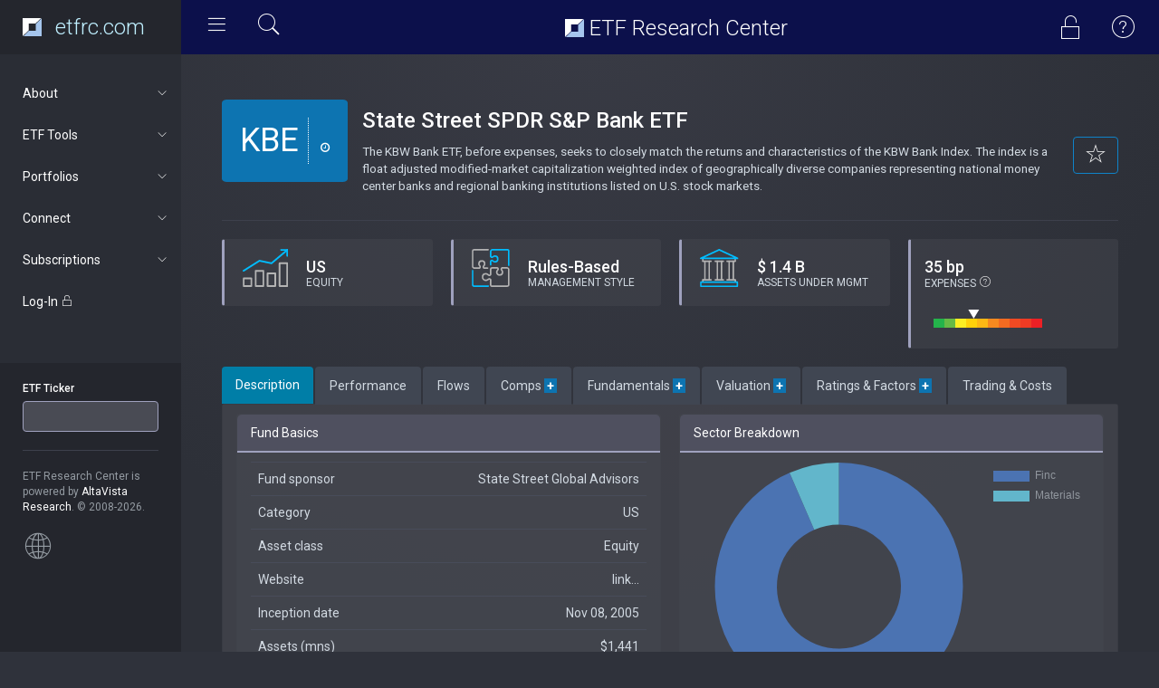

--- FILE ---
content_type: text/html; charset=UTF-8
request_url: https://www.etfrc.com/KBE
body_size: 23185
content:
<!DOCTYPE html>
<html lang="en">
<head>
    <!-- Google tag (gtag.js) -->
    <script async src="https://www.googletagmanager.com/gtag/js?id=G-W2BZR5999F"></script>
    <script>
    window.dataLayer = window.dataLayer || [];
    function gtag(){dataLayer.push(arguments);}
    gtag('js', new Date());

    gtag('config', 'G-W2BZR5999F');
    </script>
    
    <meta charset="utf-8">
    <meta http-equiv="X-UA-Compatible" content="IE=edge">
    <meta name="viewport" content="width=device-width, initial-scale=1.0">
    <link href='https://fonts.googleapis.com/css?family=Roboto:300,400,500,700,900' rel='stylesheet' type='text/css'/>

    <link href="https://fonts.googleapis.com/css?family=Nunito&display=swap" rel="stylesheet">

    <!-- Page title -->
    <title>Fund Focus: KBE | ETF Research Center</title>
    <!-- Meta description -->
    <meta name="description" content="Analysis of the State Street SPDR S&amp;P Bank ETF ETF (KBE). Holdings, Costs, Performance, 
Fundamentals, Valuations and Rating.">

    <!-- Favicons -->
    <link rel="apple-touch-icon" sizes="180x180" href="/apple-touch-icon.png">
    <link rel="icon" type="image/png" sizes="32x32" href="/favicon-32x32.png">
    <link rel="icon" type="image/png" sizes="16x16" href="/favicon-16x16.png">
    <link rel="manifest" href="/site.webmanifest">


    <!-- Vendor styles -->

    <link rel="stylesheet" href="/vendor/fontawesome/css/font-awesome.css"/>
    <link rel="stylesheet" href="/vendor/animate.css/animate.css"/>
    <link rel="stylesheet" href="/vendor/bootstrap/css/bootstrap.css"/>
    <link rel="stylesheet" href="/vendor/slick/slick.css"/>
    <link rel="stylesheet" href="/vendor/slick/slick-theme.css"/>
    <link rel="stylesheet" href="/vendor/credit_card/dist/card.css"/>
    <link rel="stylesheet" type="text/css" href="/vendor/datatables/datatables.min.css"/>
    <link rel="stylesheet" href="/vendor/switchery/switchery.min.css"/>

    <!-- App styles -->

    <link rel="stylesheet" href="/styles/pe-icons/pe-icon-7-stroke.css"/>
    <link rel="stylesheet" href="/styles/pe-icons/helper.css"/>
    <link rel="stylesheet" href="/styles/pe-icon-7-filled/css/pe-icon-7-filled.css"/>
    <link rel="stylesheet" href="/styles/pe-icon-7-filled/css/helper.css"/>
    <link rel="stylesheet" href="/styles/stroke-icons/style.css"/>
    <link rel="stylesheet" href="/styles/style_v2.css"/>
        <!-- NOT IN USE -->

</head>
<body>

<!-- Wrapper-->
<div class="wrapper">

    <!-- Header-->
    <nav class="navbar navbar-default navbar-fixed-top">
        <div class="container-fluid">
            <div class="navbar-header">
                <div id="mobile-menu">
                    <div class="left-nav-toggle">
                        <a href="#">
                            <i class="stroke-hamburgermenu"></i>
                        </a>
                    </div>

                </div>
                <a class="navbar-brand" href="/index.php">
                    
                    <img src="/images/etfrc_inv.svg" height="20px" style="float: left"> 
                    <!--
                    <img src="/images/etfrc_type_white.png" height="27px"  style="padding-left: 5px">
                    -->
<div class="site-title" style="color: #BFEFFF; margin-top: 0px"><!--<i class="pe-7s-graph1"></i>--> etfrc.com</div>
                </a>
            </div>
            <div id="navbar" class="navbar-collapse collapse">
                <div class="left-nav-toggle">
                    <a href="#">
                        <i class="stroke-hamburgermenu"></i>
                    </a>
                    <div data-toggle="modal" data-target="#quickSearchModal" style="cursor: pointer; display: inline-block">
                        <i class="pe-7s-search" style="color: white; font-size: 30px; padding: 0px 5px 0px 20px"></i>
                    </div>
                </div>
                
                <!---
                <ul class="nav navbar-nav navbar-right">
                    <li class="profil-link">           
                    </li>
                </ul>
                -->
                <div class="nav navbar-nav navbar-right">
                                    <div data-toggle="modal" data-target="#logInModal" style="cursor: pointer; display: inline-block">
                        <i class="pe-7s-unlock" style="color: white; font-size: 30px; padding: 15px 25px 0px 0px"></i>
                    </div>
                                                
                    <div data-toggle="modal" data-target="#helpModal" style="cursor: pointer; display: inline-block">
                        <i class="pe pe-7s-help1" style="color: white; font-size: 30px; padding: 15px 25px 0px 0px"></i>   
                    </div>
                </div>
                <div class="site-title"> <img src="/images/etfrc_inv.svg" height="20px" style="margin-top: -5px"> ETF Research Center</div>
            </div>
        </div>
    </nav>
    <!-- End header-->

    <!-- Navigation-->
        <aside class="navigation">
        <nav>
            <ul class="nav luna-nav">

                <li>
                <a href="#about" data-toggle="collapse" aria-expanded="false" class="nav-category"> 
                       About<span class="sub-nav-icon"> <i class="stroke-arrow"></i> </span></a>
                    <ul id="about" class="nav nav-second collapse" aria-expanded="false" style="height: 0px;">
                        <li><a href="/our_approach.php">Our Approach</a></li>
                        <li><a href="/tools.php">Our Tools</a></li>
                        <li><a href="/ratings.php">ETF Ratings</a></li>
                        <li><a href="/about.php">About Us</a></li>
                        <li><a href="/contact.php">Contact Us</a></li>
                        <li><a href="/terms.php">Terms of Use</a></li>
                        <li><a href="/privacy.php">Privacy Policy</a></li>
                    </ul>
                 </li>       

                <li>
                <a href="#tools" data-toggle="collapse" aria-expanded="false" class="nav-category">
                       ETF Tools<span class="sub-nav-icon"> <i class="stroke-arrow"></i> </span></a>
                    <ul id="tools" class="nav nav-second collapse" aria-expanded="false" style="height: 0px;">
                        <li><a href="/SPY">Fund Focus</a></li>
                        <li><a href="/funds/finder.php">ETF Finder</a></li>
                        <li><a href="/funds/screening.php">Equity Power Screener</a></li>
                        <li><a href="/funds/mywatchlist.php">My Watchlist</a></li>
                        <li><a href="/funds/stocklocator.php">Stock Locator</a></li>
                        <li><a href="/funds/overlap.php">Fund Overlap</a></li>
                        <li><a href="/funds/totalcost.php">TCO Comparison</a></li>
                    </ul>
                 </li>       

                <li>
                <a href="#portfolios" data-toggle="collapse" aria-expanded="false" class="nav-category">
                       Portfolios<span class="sub-nav-icon"> <i class="stroke-arrow"></i> </span></a>
                    <ul id="portfolios" class="nav nav-second collapse" aria-expanded="false" style="height: 0px;">
                        <li><a href="/portfolios/builder.php">Portfolio Builder</a></li>
                                        </ul>
                </li>

                <li>
                <a href="#news" data-toggle="collapse" aria-expanded="false" class="nav-category">
                       Connect<span class="sub-nav-icon"> <i class="stroke-arrow"></i> </span></a>
                    <ul id="news" class="nav nav-second collapse" aria-expanded="false" style="height: 0px;">
                        <li><a href="/articles/" target="_blank">FORUM Blog</a></li>
                        <li><a href="https://twitter.com/ETFResearchCtr" target="_blank">Twitter</a></li>
                    </ul>
                </li>

            
                            <li>
                <a href="#subscriptions" data-toggle="collapse" aria-expanded="false" class="nav-category">
                      Subscriptions<span class="sub-nav-icon"> <i class="stroke-arrow"></i> </span></a>
                    <ul id="subscriptions" class="nav nav-second collapse" aria-expanded="false" style="height: 0px;">
                        <li><a href="/subscriptions.php">Subscription levels</a></li>
                        <li><a href="/accounts/registration.php">Sign Up</a></li>
                    </ul>
                </li>
            
                <li class="nav-category">
                <div data-toggle="modal" data-target="#logInModal" style="cursor: pointer">
                    Log-In <i class="pe-7s-unlock"></i>
                </div>
                </li>
            
            
                <li class="nav-info">
                    <form id="ticker-search" action="/funds/focus.php" method="GET">
                        <div class="form-group"><label for="fundticker" class="control-label">ETF Ticker</label> 
                            <input type="text" class="form-control ticker-box" id="fundticker" name="ETF_Ticker" value=""
                            onfocus="this.value=''" autocomplete="off" autocorrect="off" spellcheck="false"/>
                        </div>
                    </form>
                    <hr>

                                 
                    <div class="m-t-xs">
                        ETF Research Center is powered by <span class="c-white">AltaVista Research</span>. &copy; 2008-2026.
                        <br/><br/>
                    <i class="pe pe-7s-global"></i>  
                        <!-- HOW TO REMOVE THIS SECTION -->
                        <!--<span>
                            If you don't want to have this section, just remove it from html and in your css replace:
                            .navigation:before { background-color: #24262d; } with
                            .navigation:before { background-color: #2a2d35; }
                            and
                            .navigation { background-color: #24262d; }</code> with <code>.navigation { background-color: #2a2d35; }
                        </span>-->
                    </div>
                </li>
            </ul>
        </nav>
    </aside>
    <!-- End navigation-->


    <!-- Main content-->
    <section class="content">
            <div class="container-fluid">

                    <!-- LEADERBOARD SPACE - NOT IN USE-->
<br/>

<div class="row">
    <div class="col-lg-12">

            <div class="main-badge">
                <div class="main-ticker" id="thisticker">KBE</div>
                <div class="quote">
                    <h4 class="m-b-none"><span id="LatestPrice"></span> <span id="TradeChange"></span> <span class="small" id="LatestChangePct"></span></h4>
                    <div class="small"><i class="fa fa-clock-o"> </i> <span id="LatestTime"></span></div>
                </div>
            </div>

            
            <h3 class="m-b-xs">State Street SPDR S&amp;P Bank ETF</h3>
           


                
            <!-- ADD TO WATCHLIST: SHOWN IF NOT ALREADY ON WATCHLIST  -->
            
             <div class="pull-right text-right" 
                                onclick="alert('Please log-in or subscribe to add funds to your watchlist. You can create a watchlist with a Basic (free) account.')"
                                style="cursor: pointer; display: inline-block" id="watchlistAdd">
                <button class="btn btn-primary" data-toggle="tooltip" title="Add to Watchlist">
                    <i class="pe-7s-star" style="font-size: 24px; color: #F2F2F2; 10px;"></i>
                </button>
            </div>
            
            <!-- REMOVE FROM WATCHLIST: SHOWN IF ALREADY ON WATCHLIST  -->
             <div class="pull-right text-right" 
                onclick="WatchlistMod('KBE', 'remove', '')" 
                style="cursor: pointer; display: none" id="watchlistRemove">
                <button class="btn btn-primary" data-toggle="tooltip" title="Remove from Watchlist">
                    <i class="pe-7f-star" style="font-size: 24px; color: #F2F2F2;"></i>
                </button>
            </div>


             <h4><small>The KBW Bank ETF, before expenses, seeks to closely match the returns and characteristics of the KBW Bank Index. The index is a float adjusted modified-market capitalization weighted index of geographically diverse companies representing national money center banks and regional banking institutions listed on U.S. stock markets. </small></h4>
            

 
    </div>
    <div class="col-lg-12">
        <hr>
    </div>
</div>

<!-- NEW FEATURE PANELS -->
<div class="row">
    <!-- ASSET CLASS -->
    <div class="col-md-3 col-sm-6 col-xs-12">
        <div class="panel panel-filled panel-c-accent">
        <div style="inline-block; float: left; padding: 10px 20px 5px 20px"><img src="../../images/equity.svg" height="42px"></div>
            <div class="panel-body">
                <h4 class="m-b-none">US</h4>
                <div class="small">EQUITY</div>
            </div>
        </div>
    </div>

    <!-- MGMT STYLE -->
    <div class="col-md-3 col-sm-6 col-xs-12">
        <div class="panel panel-filled panel-c-accent">
        <div style="inline-block; float: left; padding: 10px 20px 5px 20px"><img src="../../images/rules-based.svg" height="42px"></div>
            <div class="panel-body">
                <h4 class="m-b-none">Rules-Based</h4>
                <div class="small">MANAGEMENT STYLE</div>
            </div>
        </div>
    </div>

    <!-- AUM -->
    <div class="col-md-3 col-sm-6 col-xs-12">
        <div class="panel panel-filled panel-c-accent">
        <div style="inline-block; float: left; padding: 10px 20px 5px 20px"><img src="../../images/aum.svg" height="42px"></div>
            <div class="panel-body">
                <h4 class="m-b-none">&dollar; 1.4 B</h4>
                <div class="small">ASSETS UNDER MGMT</div>
            </div>
        </div>
    </div>

    <!-- EXPENSE RATIO -->
    <div class="col-md-3 col-sm-6 col-xs-12">
        <div class="panel panel-filled panel-c-accent">
            <div class="panel-body">
                <div style="display: inline-block;">
                    <h4 class="m-b-none">35 bp</h4>
                    <div class="small">EXPENSES 
                        <i class="pe-7s-help1" style="font-size: 14px; color: #F2F2F2; 10px;" data-toggle="tooltip" 
                        title="Sliding scale shows fund's expenses relative to other 
                        US equity ETFs with 
                        rules-based management styles."></i> 
                    </div>
                </div>
                <canvas id="expenseCanvas" height="42" width="124" style="border:0px; padding: 0px 0px 0px 10px; margin: 0px 20px 0px 0px; display: inline-block;">
                </canvas>                
            </div>
        </div>
    </div>

</div>
<!-- END NEW FEATURE PANELS -->


<div class="row">
    <div class="col-md-12">
        <div class="tabs-container">
            <ul class="nav nav-tabs">
                <li class="active"><a data-toggle="tab" href="#tab-1" aria-expanded="true">Description</a></li>
                <li class=""><a data-toggle="tab" href="#tab-2" aria-expanded="false">Performance</a></li>
                                    <li class=""><a data-toggle="tab" href="#tab-3" aria-expanded="false">Flows</a></li>
                                <li class=""><a data-toggle="tab" href="#tab-4" aria-expanded="false">Comps <span style="color: #FFF; background-color: #0d74b1; font-weight: bold">&nbsp;+&nbsp;</span></a></li>
                <li class=""><a data-toggle="tab" href="#tab-5" aria-expanded="false">Fundamentals <span style="color: #FFF; background-color: #0d74b1; font-weight: bold">&nbsp;+&nbsp;</span></a></li>
                <li class=""><a data-toggle="tab" href="#tab-6" aria-expanded="false">Valuation <span style="color: #FFF; background-color: #0d74b1; font-weight: bold">&nbsp;+&nbsp;</span></a></li>
                <li class=""><a data-toggle="tab" href="#tab-7" aria-expanded="false"><div id="rating_tab">Ratings &amp; Factors <span style="color: #FFF; background-color: #0d74b1; font-weight: bold">&nbsp;+&nbsp;</span></div></a></li>
                <li class="" id="TradeTab"><a data-toggle="tab" href="#tab-8" aria-expanded="false">Trading &amp; Costs</a></li>
            </ul>
            <div class="tab-content">
                <!-- DESCRIPTION TAB -->
                <div id="tab-1" class="tab-pane active">
                <div class="panel panel-filled">
<div class="panel-body">
    <div class="row">

    <div class="col-md-6">
        <div class="panel panel-filled">
            <div class="panel-heading">Fund Basics</div>
                <div class="panel-body">
                    <div class="table-responsive">
                    <table class="table">
                        <tbody>
                            <tr><td>Fund sponsor</td><td style="text-align: right">State Street Global Advisors</td></tr>
                            <tr><td>Category</td><td align="right">US</td></tr>
                            <tr><td>Asset class</td><td align="right">Equity</td></tr>
                            <tr><td>Website</td><td align="right"><a href="https://www.ssgafunds.com" target="_blank">link...</a></td></tr>
                            <tr><td>Inception date</td><td align="right">Nov 08, 2005</td></tr>
                            <tr><td>Assets (mns)</td><td align="right">$1,441</td></tr>
                            <tr><td>Expense ratio</td><td align="right">35 bp</td></tr>
                            <tr><td>Currency</td><td align="right">USD</td></tr>
                        </tbody>
                        </table>
                    </div>       
                </div>
        </div>
    </div>            
    <div class="col-md-6">

        <div class="panel panel-filled">
            <div class="panel-heading">Sector Breakdown</div>
                <div class="panel-body">
                    <div>
                        <canvas id="sectors" height="190"></canvas>
                    </div>

                </div>
        </div>


    </div>  
    </div>          

    <div class="row">
    <div class="col-md-6">
        <div class="panel panel-filled">
            <div class="panel-heading">Fund Structure</div>
                <div class="panel-body">
                    <div class="table-responsive">
                    <table class="table">
                        <tbody>
                            <tr><td>Regulation</td><td align="right">Open-Ended Fund</td></tr>
                            <tr><td>Distributions</td><td align="right">Quarterly</td></tr>
                            <tr><td>Taxation</td><td align="right">1099</td></tr>
                            <tr><td>Stock selection</td><td align="right">Market Cap</td></tr>
                            <tr><td>Weighting</td><td align="right">Equal</td></tr>
                            <tr><td>Holdings Transparency</td><td align="right">Full</td></tr>
                            <tr><td>Derivatives-based</td><td align="right">No</td></tr>
                            <tr><td>Options available</td><td align="right">Yes</td></tr>
                            <tr><td>Currency hedged</td><td align="right">No</td></tr>
                            <tr><td>Fund of funds</td><td align="right">No</td></tr>
                        </tbody>
                        </table>
                    </div>       
                </div>
        </div>
    </div>            
    <div class="col-md-6">
        <div class="panel panel-filled">
            <div class="panel-heading">Top 10 Holdings 
                                                        <span style="float: right; cursor: pointer" 
                        onclick="alert('Full constituent lists for select equity ETFs available to Individual and Professional subscribers.')"><em>Complete list </em><span style="color: #FFF; background-color: #0d74b1; font-weight: bold">&nbsp;+&nbsp;</span>
                    </span>
                            </div>
                <div class="panel-body">
                    <div class="table-responsive">
                    <table class="table">
                        <tbody>
                                                         <tr>
                                <td> PENNYMAC FINANCIAL SERVICE-A </td><td align="right" style="white-space: nowrap"> 1.2 %</td>
                            </tr>
                                                        <tr>
                                <td> ROCKET COMPANIES INC CLASS A </td><td align="right" style="white-space: nowrap"> 1.2 %</td>
                            </tr>
                                                        <tr>
                                <td> BOFI HOLDING INC </td><td align="right" style="white-space: nowrap"> 1.1 %</td>
                            </tr>
                                                        <tr>
                                <td> JACKSON FINANCIAL INCORPORATION CLASS A </td><td align="right" style="white-space: nowrap"> 1.1 %</td>
                            </tr>
                                                        <tr>
                                <td> CUSTOMERS BANCORP INC </td><td align="right" style="white-space: nowrap"> 1.1 %</td>
                            </tr>
                                                        <tr>
                                <td> GLACIER BANCORP INC </td><td align="right" style="white-space: nowrap"> 1.1 %</td>
                            </tr>
                                                        <tr>
                                <td> PNC FINANCIAL SERVICES GROUP </td><td align="right" style="white-space: nowrap"> 1.1 %</td>
                            </tr>
                                                        <tr>
                                <td> BOK FINANCIAL CORPORATION </td><td align="right" style="white-space: nowrap"> 1.1 %</td>
                            </tr>
                                                        <tr>
                                <td> CULLEN/FROST BANKERS INC </td><td align="right" style="white-space: nowrap"> 1.1 %</td>
                            </tr>
                                                        <tr>
                                <td> POPULAR INC </td><td align="right" style="white-space: nowrap"> 1.1 %</td>
                            </tr>
                                                    </tbody>
                        </table>       
                    </div>
                </div>
        </div>
    </div>            
    </div>

    <div class="row">
    <div class="col-md-6">
        <div class="panel panel-filled">
            <div class="panel-heading">Constituent Breakdown</div>
                <div class="panel-body">
                    <div class="table-responsive">
                    <table class="table">
                        <tbody>
                            <tr><td>Number of holdings</td><td align="right">99</td></tr>
                            <tr><td>Herfindahl-Hirschman Index <i class="pe pe-7s-help1" style="font-size: 15px; font-weight: bold"></i></td><td align="right">100</td></tr>
                            <tr><td>Wgt avg mkt cap (mns)</td><td align="right">$30,056</td></tr>
                            <tr><td>Large cap (&gt;$10bn)</td><td align="right">23.9%</td></tr>
                            <tr><td>Mid cap ($2-10bn)</td><td align="right">67.6%</td></tr>
                            <tr><td>Small cap (&lt;$2bn)</td><td align="right">6.2%</td></tr>
                            <tr><td>Developed mkts.</td><td align="right">96.8%</td></tr>
                            <tr><td>Emerging mkts.</td><td align="right">0.0%</td></tr>
                        </tbody>
                        </table>       
                    </div>
                </div>
        </div>
    </div>            
    <div class="col-md-6">
        <div class="panel panel-filled">
            <div class="panel-heading">Country Exposure</div>
                <div class="panel-body">
                    <div class="table-responsive">
                    <table class="table">
                        <tbody>
                                                         <tr>
                                <td width="26px"><img src="../../images/flags/united-states.svg" height="24px"></td>
                                <td> UNITED STATES </td><td align="right"> 93.1 %</td>
                            </tr>
                                                        <tr>
                                <td width="26px"><img src="../../images/flags/puerto-rico.svg" height="24px"></td>
                                <td> PUERTO RICO </td><td align="right"> 2.7 %</td>
                            </tr>
                                                        <tr>
                                <td width="26px"><img src="../../images/flags/bermuda.svg" height="24px"></td>
                                <td> BERMUDA </td><td align="right"> 1.0 %</td>
                            </tr>
                                                    </tbody>
                        </table>       
                    </div>
                </div>
        </div>
    </div>
    </div>
</div>         
</div>                </div>

                <!-- PERFORMANCE TAB -->
                <div id="tab-2" class="tab-pane">
                <div class="panel panel-filled">
<div class="panel-body">
    <div class="col-md-12">
        <div class="panel panel-filled">
            <div class="panel-heading">Historical Performance</div>
                <div class="panel-body">
                <div class="row">
                    <div class="col-md-8">
                    <select class="select2_demo_1 form-control select2-hidden-accessible" style="width: 20%; display: inline" aria-hidden="true" id="start_month">
                                                <option value="1">Jan</option>
                                                <option value="2">Feb</option>
                                                <option value="3">Mar</option>
                                                <option value="4">Apr</option>
                                                <option value="5">May</option>
                                                <option value="6">Jun</option>
                                                <option value="7">Jul</option>
                                                <option value="8">Aug</option>
                                                <option value="9">Sep</option>
                                                <option value="10">Oct</option>
                                                <option value="11" selected>Nov</option>
                                                <option value="12">Dec</option>
                                            </select>
                    <select class="select2_demo_1 form-control select2-hidden-accessible" style="width: 20%; display: inline" aria-hidden="true" id="start_year">
                                                <option value="2005">2005</option>
                                                <option value="2006">2006</option>
                                                <option value="2007">2007</option>
                                                <option value="2008">2008</option>
                                                <option value="2009">2009</option>
                                                <option value="2010">2010</option>
                                                <option value="2011">2011</option>
                                                <option value="2012">2012</option>
                                                <option value="2013">2013</option>
                                                <option value="2014">2014</option>
                                                <option value="2015">2015</option>
                                                <option value="2016">2016</option>
                                                <option value="2017">2017</option>
                                                <option value="2018">2018</option>
                                                <option value="2019">2019</option>
                                                <option value="2020">2020</option>
                                                <option value="2021">2021</option>
                                                <option value="2022">2022</option>
                                                <option value="2023">2023</option>
                                                <option value="2024">2024</option>
                                                <option value="2025">2025</option>
                                                <option value="2026">2026</option>
                                            </select>
                    &ndash;
                    <select class="select2_demo_1 form-control select2-hidden-accessible" style="width: 20%; display: inline" aria-hidden="true" id="end_month">
                                                <option value="1" selected>Jan  </option>
                                                <option value="2">Feb  </option>
                                                <option value="3">Mar  </option>
                                                <option value="4">Apr  </option>
                                                <option value="5">May  </option>
                                                <option value="6">Jun  </option>
                                                <option value="7">Jul  </option>
                                                <option value="8">Aug  </option>
                                                <option value="9">Sep  </option>
                                                <option value="10">Oct  </option>
                                                <option value="11">Nov  </option>
                                                <option value="12">Dec  </option>
                                            </select>
                    <select class="select2_demo_1 form-control select2-hidden-accessible" style="width: 20%; display: inline" aria-hidden="true" id="end_year">
                                                <option value="2005">2005</option>
                                                <option value="2006">2006</option>
                                                <option value="2007">2007</option>
                                                <option value="2008">2008</option>
                                                <option value="2009">2009</option>
                                                <option value="2010">2010</option>
                                                <option value="2011">2011</option>
                                                <option value="2012">2012</option>
                                                <option value="2013">2013</option>
                                                <option value="2014">2014</option>
                                                <option value="2015">2015</option>
                                                <option value="2016">2016</option>
                                                <option value="2017">2017</option>
                                                <option value="2018">2018</option>
                                                <option value="2019">2019</option>
                                                <option value="2020">2020</option>
                                                <option value="2021">2021</option>
                                                <option value="2022">2022</option>
                                                <option value="2023">2023</option>
                                                <option value="2024">2024</option>
                                                <option value="2025">2025</option>
                                                <option value="2026" selected>2026</option>
                                            </select>
                    </div>
                    <div class="col-md-2">
                            <input type="text" class="form-control" id="compticker" placeholder="comp ticker">                    
                    </div>
                    <div class="col-md-2"><a class="btn btn-w-md btn-primary" onclick="redrawPerformance()">Redraw</a></div>

                    </div>
                    <br/>
                    <br/>
                    <div id="hist_performance_charts">
                        <canvas id="hist_performance" height="120"></canvas>
                    </div>
                    <div id="rel_performance_charts" style="display: none">
                        <div class="chart_slider" id="chart_slider">
                            <div><canvas id="rel_performance" height="120"></canvas></div>
                            <div><canvas id="regression_chart" height="120"></canvas></div>
                        </div>
                    </div>                    
                </div>
        </div>    
    </div>

    <div class="col-md-12">
        <div class="panel panel-filled">
            <div class="panel-heading">Standardized Performance (as of 12/31/2025)</div>
                <div class="panel-body">
                    <div class="table-responsive">
                        <table class="table">
                        <tbody>
                            <tr>
                                <th>&nbsp;</th><th>YTD</th><th>1 YR</th><th>2 YR</th><th>3 YR</th><th>5 YR</th><th>10 YR</th><th>20 YR</th><th>Incep.</th></tr>
                            <tr>
                                <td>Price Returns</td>
                                <td>9.4%</td>
                                <td>9.4%</td>
                                <td>14.8%</td>
                                <td>10.4%</td>
                                <td>7.7%</td>
                                <td>6.0%</td>
                                <td>0.8%</td>
                                <td>0.9%</td>
                            </tr>
                            <tr>
                                <td>Dividend Yield</td>
                                <td>2.9%</td>
                                <td>2.9%</td>
                                <td>3.1%</td>
                                <td>3.2%</td>
                                <td>3.0%</td>
                                <td>2.6%</td>
                                <td>2.5%</td>
                                <td>2.5%</td>
                            </tr>
                            <tr style="color: #E5E500;">
                                <td>Total Returns</td>
                                <td>12.4%</td>
                                <td>12.4%</td>
                                <td>17.9%</td>
                                <td>13.6%</td>
                                <td>10.7%</td>
                                <td>8.6%</td>
                                <td>3.2%</td>
                                <td>3.3%</td>
                            </tr>
                                <td>Ann. Volatility</td>
                                <td>25.9%</td>
                                <td>25.9%</td>
                                <td>26.0%</td>
                                <td>28.3%</td>
                                <td>27.8%</td>
                                <td>30.0%</td>
                                <td>34.8%</td>
                                <td>34.7%</td>
                            </tr> 
                        </tbody>
                        </table>
                    </div>       
                </div>
        </div>
    </div>

    <div class="col-md-6">
        <div class="panel panel-filled">
            <div class="panel-heading">Market Correlations</div>
                <div class="panel-body">
                    <div class="table-responsive">
                        <table class="table">
                        <tbody>
                            <tr><td><strong>versus...</strong></td><td align="right"><strong>Beta</strong></td><td align="right"><strong>R-squared</strong></td></tr>
                            <tr><td>S&amp;P 500</td><td align="right">0.99</td><td align="right">55%</td>
                            <tr><td>MSCI EAFE</td><td align="right">0.94</td><td align="right">36%</td>
                            <tr><td>MSCI Emg Mkts</td><td align="right">0.75</td><td align="right">26%</td>
                        </tbody>
                        </table>
                    </div>       
                </div>
        </div>
    </div>

    <div class="col-md-6">
        <div class="panel panel-filled">
            <div class="panel-heading">Liquidity Measures</div>
                <div class="panel-body">
                    <div class="table-responsive">
                        <table class="table">
                        <tbody>
                            <tr><td>Avg. volume (000)</td><td align="right">1,497</td></tr>
                            <tr><td>ADV traded (mns)</td><td align="right">$97</td></tr>
                            <tr><td>Turnover</td><td align="right">6.7%</td></tr>
                            <tr><td>Avg. Bid/Ask (% of price)</td><td align="right">0.02%</td></tr>
                        </tbody>
                        </table>
                    </div>       
                </div>
        </div>
    </div>
    

<!-- BOTTOM ROW -->

    <div class="col-md-6">
        <div class="panel panel-filled">
            <div class="panel-heading">Technical Indicators</div>
                <div class="panel-body">
                    <div class="table-responsive">
                        <table class="table">
                        <tbody>
                            <tr><td>30d moving avg. (EMA)</td><td align="right">$61.69</td></tr>
                            <tr><td>Relative strength (RSI)</td><td align="right">59</td></tr>
                            <tr><td>MACD/Signal</td><td align="right">0.72/0.76</td></tr>
                            <tr><td>Bollinger Bands (Upper/Lower)</td><td align="right">$63.83/$60.86</td></tr>
                            <tr><td>Short interest (% of AUM)</td><td align="right">14.1%</td></tr>
                        </tbody>
                        </table>
                    </div>       
                </div>
        </div>
    </div>

    <div class="col-md-6">
        <div class="panel panel-filled">
            <div class="panel-heading">Distributions</div>
                <div class="panel-body">
                    <div>
                        <canvas id="distributions" height="180"></canvas>
                    </div>

                </div>
        </div>
    </div>
    
</div>         
</div>                    </div>

                <!-- FLOWS TAB -->
                                    <div id="tab-3" class="tab-pane">
                    <!-- Today's Trading Activity (data from IEX)  -->
<div class="panel panel-filled">
<div class="panel-body">
<div class="col-md-12">
    <div class="panel panel-filled">
        <div class="panel-heading">Assets Under Management (mns)</div>
            <div class="panel-body">
                <div>
                    <canvas id="aum_chart" height="80"></canvas>
                </div>       
            </div>
    </div>
</div>  
<br/>

<div class="col-md-12">
    <div class="panel panel-filled">
        <div class="panel-heading">Money Flows (mns)</div>
            <div class="panel-body">
                <div>
                    <canvas id="flow_chart" height="80"></canvas>
                </div>       
            </div>
    </div>
</div>  
<br/>

<div class="col-md-12">
    <div class="panel panel-filled">
        <div class="panel-heading">Short Interest (as % of shares outstanding)</div>
            <div class="panel-body">
                <div>
                    <canvas id="si_chart" height="80"></canvas>
                </div>       
            </div>
    </div>
</div>  
<br/>

<div class="col-md-12">
    <div class="panel panel-filled">
        <div class="panel-heading">Long Money Flows (mns)</div>
            <div class="panel-body">
                <div>
                    <canvas id="longflow_chart" height="80"></canvas>
                </div>       
            </div>
    </div>
</div>  
<br/>

</div>         
</div>                    </div>
                

                <!-- COMPS TAB -->
                <div id="tab-4" class="tab-pane">
                <div class="panel panel-filled">
<div class="panel-body">




    <div class="col-md-12">
                <div align="center" style="border-color: #9FA1BE; border-style: solid; border-width: 2px; border-radius: 5px; padding: 10px 0px 1px 0px; background-color: #262626">
            <p><i class="pe pe-7f-lock" style="color: #FFF; float: left; font-size: 20px; padding-left: 20px"></i>
            <span style="color: #FFF"> Top Ten Comparable ETFs only shown here. For an extended list become an Individual or Professional subscriber. <a href="/subscriptions.php" style="color: #FFF; text-decoration: underline">Start your FREE trial</a></span>
            </p>
        </div>
            <div class="panel panel-filled">
            <div class="panel-heading">Comparable ETFs Based on Overlap</div>
                <div class="panel-body">
                    <div class="table-responsive">
                    <table class="table table-striped table-hover" id="compETFs">
                        <thead>
                            <tr>
                                <th>Ticker</th>
                                <th>Fund Name</th>
                                <th>Overlap<br/>vs. KBE</th>
                                <th>Expenses<br/>vs. KBE</th>                                
                                <th>ALTAR Score&trade;<br/>vs. KBE</th>                                
                            </tr>
                        </thead>
                        <tbody>
                                                                                 <tr>
                                <td><a href="KRE" target="_blank">KRE</a></td>
                                <td><a href="KRE" target="_blank">State Street SPDR S&amp;P Regional Banking ETF <i class="pe-7s-exapnd2"></i></a></td>
                                <td><span class="comps_sparklines" values="58.347, 41.653"></span>&nbsp;<a href="funds/overlap.php?f1=KRE&f2=KBE" target="_blank"> 58.3%  &nbsp;<i class="pe-7s-link"></i></a></td>
                                <td>0 bp</td>
                                <td>+8.8%</td>                                
                            </tr>
                                                        <tr>
                                <td><a href="KBWR" target="_blank">KBWR</a></td>
                                <td><a href="KBWR" target="_blank">Invesco KBW Regional Banking ETF <i class="pe-7s-exapnd2"></i></a></td>
                                <td><span class="comps_sparklines" values="42.967, 57.033"></span>&nbsp;<a href="funds/overlap.php?f1=KBWR&f2=KBE" target="_blank"> 43.0%  &nbsp;<i class="pe-7s-link"></i></a></td>
                                <td>0 bp</td>
                                <td>+9.0%</td>                                
                            </tr>
                                                        <tr>
                                <td><a href="FTXO" target="_blank">FTXO</a></td>
                                <td><a href="FTXO" target="_blank">First Trust Nasdaq Bank ETF <i class="pe-7s-exapnd2"></i></a></td>
                                <td><span class="comps_sparklines" values="37.722, 62.278"></span>&nbsp;<a href="funds/overlap.php?f1=FTXO&f2=KBE" target="_blank"> 37.7%  &nbsp;<i class="pe-7s-link"></i></a></td>
                                <td>+25 bp</td>
                                <td>+8.0%</td>                                
                            </tr>
                                                        <tr>
                                <td><a href="PSCF" target="_blank">PSCF</a></td>
                                <td><a href="PSCF" target="_blank">Invesco S&amp;P SmallCap Financials ETF <i class="pe-7s-exapnd2"></i></a></td>
                                <td><span class="comps_sparklines" values="30.233, 69.767"></span>&nbsp;<a href="funds/overlap.php?f1=PSCF&f2=KBE" target="_blank"> 30.2%  &nbsp;<i class="pe-7s-link"></i></a></td>
                                <td>-6 bp</td>
                                <td>+9.0%</td>                                
                            </tr>
                                                        <tr>
                                <td><a href="IAT" target="_blank">IAT</a></td>
                                <td><a href="IAT" target="_blank">iShares U.S. Regional Banks ETF <i class="pe-7s-exapnd2"></i></a></td>
                                <td><span class="comps_sparklines" values="29.774, 70.226"></span>&nbsp;<a href="funds/overlap.php?f1=IAT&f2=KBE" target="_blank"> 29.8%  &nbsp;<i class="pe-7s-link"></i></a></td>
                                <td>+5 bp</td>
                                <td>+8.4%</td>                                
                            </tr>
                                                        <tr>
                                <td><a href="QABA" target="_blank">QABA</a></td>
                                <td><a href="QABA" target="_blank">First Trust NASDAQ ABA Community Bank Index Fund <i class="pe-7s-exapnd2"></i></a></td>
                                <td><span class="comps_sparklines" values="29.511, 70.489"></span>&nbsp;<a href="funds/overlap.php?f1=QABA&f2=KBE" target="_blank"> 29.5%  &nbsp;<i class="pe-7s-link"></i></a></td>
                                <td>+25 bp</td>
                                <td>+8.2%</td>                                
                            </tr>
                                                        <tr>
                                <td><a href="FXO" target="_blank">FXO</a></td>
                                <td><a href="FXO" target="_blank">First Trust Financials AlphaDEX Fund <i class="pe-7s-exapnd2"></i></a></td>
                                <td><span class="comps_sparklines" values="25.149, 74.851"></span>&nbsp;<a href="funds/overlap.php?f1=FXO&f2=KBE" target="_blank"> 25.1%  &nbsp;<i class="pe-7s-link"></i></a></td>
                                <td>+27 bp</td>
                                <td>+8.7%</td>                                
                            </tr>
                                                        <tr>
                                <td><a href="XMVM" target="_blank">XMVM</a></td>
                                <td><a href="XMVM" target="_blank">Invesco S&amp;P MidCap Value with Momentum ETF <i class="pe-7s-exapnd2"></i></a></td>
                                <td><span class="comps_sparklines" values="22.752, 77.248"></span>&nbsp;<a href="funds/overlap.php?f1=XMVM&f2=KBE" target="_blank"> 22.8%  &nbsp;<i class="pe-7s-link"></i></a></td>
                                <td>+4 bp</td>
                                <td>+8.1%</td>                                
                            </tr>
                                                        <tr>
                                <td><a href="KBWB" target="_blank">KBWB</a></td>
                                <td><a href="KBWB" target="_blank">Invesco KBW Bank ETF <i class="pe-7s-exapnd2"></i></a></td>
                                <td><span class="comps_sparklines" values="20.958, 79.042"></span>&nbsp;<a href="funds/overlap.php?f1=KBWB&f2=KBE" target="_blank"> 21.0%  &nbsp;<i class="pe-7s-link"></i></a></td>
                                <td>0 bp</td>
                                <td>+7.1%</td>                                
                            </tr>
                                                        <tr>
                                <td><a href="XSVM" target="_blank">XSVM</a></td>
                                <td><a href="XSVM" target="_blank">Invesco S&amp;P SmallCap Value with Momentum ETF <i class="pe-7s-exapnd2"></i></a></td>
                                <td><span class="comps_sparklines" values="17.226, 82.774"></span>&nbsp;<a href="funds/overlap.php?f1=XSVM&f2=KBE" target="_blank"> 17.2%  &nbsp;<i class="pe-7s-link"></i></a></td>
                                <td>+1 bp</td>
                                <td>+8.8%</td>                                
                            </tr>
                                                                                                    </tbody>
                        </table>       
                    </div>
                </div>
        </div>    
    </div>

<!-- COMPS' RISK & RETURNS CHART -->
    <div class="col-md-12">
        <div class="panel panel-filled">
            <div class="panel-heading">Risk and Returns: KBE vs. Comps (1 YR)</div>
                <div class="panel-body">
                <div class="row">
                    <div>
                        <canvas id="comp_performance_chart" height="120"></canvas>
                    </div>
                </div>
                <br/>
                <h5><small>Notes: Top 10 overlapping ETFs. Funds with insufficient history not shown. Some funds may overlap. Hover over data point for ticker symbol.</small></h5>
                </div>
        </div>
    </div>
<!--END COMPS' RISK & RETURNS CHART-->

</div>         
</div>                </div>

                <!-- FUNDAMENTALS TAB -->
                <div id="tab-5" class="tab-pane">
                <div class="panel panel-filled">
<div class="panel-body">
    <div class="col-md-12">
            <div align="center" style="border-color: #9FA1BE; border-style: solid; border-width: 2px; border-radius: 5px; padding: 10px 0px 1px 0px; background-color: #262626">
            <p><i class="pe pe-7f-lock" style="color: #FFF; float: left; font-size: 20px; padding-left: 20px"></i>
            <span style="color: #FFF"> Content on this tab for Individual &amp; Professional subscribers only. <a href="/subscriptions.php" style="color: #FFF; text-decoration: underline">Start your FREE trial</a></span>
            </p>
        </div>
            <div class="panel panel-filled">
            <div class="panel-heading">Results &amp; Estimates (USD)</div>
                <div class="panel-body">
                    <div class="table-responsive">
                    <table class="table">
                        <tbody>
                            <tr>
                                <th>&nbsp;</th>
                                                                    <th>2020</th>  
                                                                    <th>2021</th>  
                                                                    <th>2022</th>  
                                                                    <th>2023</th>  
                                                                    <th>2024</th>  
                                                                    <th>2025</th>  
                                                                    <th>2026</th>  
                                                                    <th>2027</th>  
                                                                <th>&nbsp;</th>
                            </tr>
                                                <tr>
                                <td>Sales per share</td>
                                                                <td>--</td>
                                                                <td>--</td>
                                                                <td>--</td>
                                                                <td>--</td>
                                                                <td>--</td>
                                                                <td>--</td>
                                                                <td>--</td>
                                                                <td></td>
                            </tr>
                            <tr class="de-emphasize-text">
                                <td><em>&nbsp;&nbsp;change (%)</em></td>
                                                                <td>--</td>
                                                                <td>--</td>
                                                                <td>--</td>
                                                                <td>--</td>
                                                                <td>--</td>
                                                                <td>--</td>
                                                                <td>--</td>
                                                                <td></td>
                            </tr>
                            <tr>
                                <td>Earnings per share</td>
                                                                <td>--</td>
                                                                <td>--</td>
                                                                <td>--</td>
                                                                <td>--</td>
                                                                <td>--</td>
                                                                <td>--</td>
                                                                <td>--</td>
                                                                <td></td>
                            </tr>
                            <tr class="de-emphasize-text">
                                <td><em>&nbsp;&nbsp;change (%)</em></td>
                                                                <td>--</td>
                                                                <td>--</td>
                                                                <td>--</td>
                                                                <td>--</td>
                                                                <td>--</td>
                                                                <td>--</td>
                                                                <td>--</td>
                                                                <td></td>
                            </tr>
                            <tr>
                                <td>Dividends per share</td>
                                                                <td>--</td>
                                                                <td>--</td>
                                                                <td>--</td>
                                                                <td>--</td>
                                                                <td>--</td>
                                                                <td>--</td>
                                                                <td>--</td>
                                                                <td></td>
                            </tr>
                            <tr class="de-emphasize-text">
                                <td><em>&nbsp;&nbsp;change (%)</em></td>
                                                                <td>--</td>
                                                                <td>--</td>
                                                                <td>--</td>
                                                                <td>--</td>
                                                                <td>--</td>
                                                                <td>--</td>
                                                                <td>--</td>
                                                                <td></td>
                            </tr>
                            <tr>
                                <td>Book value per share</td>
                                                                <td>--</td>
                                                                <td>--</td>
                                                                <td>--</td>
                                                                <td>--</td>
                                                                <td>--</td>
                                                                <td>--</td>
                                                                <td>--</td>
                                                                <td></td>
                            </tr> 
                            <tr class="de-emphasize-text">
                                <td><em>&nbsp;&nbsp;change (%)</em></td>
                                                                <td>--</td>
                                                                <td>--</td>
                                                                <td>--</td>
                                                                <td>--</td>
                                                                <td>--</td>
                                                                <td>--</td>
                                                                <td>--</td>
                                                                <td></td>
                            </tr>
                                       
                        </tbody>
                    </table>       
                    </div>
                </div>
        </div>
    </div> <!-- END OF RESULTS & ESTIMATES  -->



    <!-- ROE CHART -->
    <div class="col-md-6">
        <div class="panel panel-filled">
            <div class="panel-heading">Return on Equity</div>
                <div class="panel-body blur">                   
                    <div>
                        <canvas id="roe_chart" height="180"></canvas>
                    </div>                          
                </div>
        </div>
    </div>
    <!-- MARGIN CHART -->
    <div class="col-md-6">
        <div class="panel panel-filled">
            <div class="panel-heading">Net Margins</div>
                <div class="panel-body blur">
                    <div>
                        <canvas id="margin_chart" height="180"></canvas>
                    </div>                
                </div>
        </div>
    </div>


    <div class="col-md-12">
        </div>

    </div>
    </div>                </div>

                <!-- VALUATION TAB -->
                <div id="tab-6" class="tab-pane">
                <div class="panel panel-filled">
<div class="panel-body">
    <div class="col-md-12">
            <div align="center" style="border-color: #9FA1BE; border-style: solid; border-width: 2px; border-radius: 5px; padding: 10px 0px 1px 0px; background-color: #262626">
            <p><i class="pe pe-7f-lock" style="color: #FFF; float: left; font-size: 20px; padding-left: 20px"></i>
            <span style="color: #FFF"> Content on this tab for Individual &amp; Professional subscribers only. <a href="/subscriptions.php" style="color: #FFF; text-decoration: underline">Start your FREE trial</a></span>
            </p>
        </div>
            <div class="panel panel-filled">
            <div class="panel-heading">Valuation Metrics</div>
                <div class="panel-body">
                    <div class="table-responsive">
                    <table class="table">
                        <tbody>
                            <tr>
                                <td><strong>&nbsp;</strong></td>
                                <td style="color:#FFFFFF;"><strong>Fwd Est</strong></td>
                                                                <td><strong>2025</strong></td>
                                                                <td><strong>2026</strong></td>
                                                                <td><strong>2027</strong></td>
                                                            </tr>
                                                <tr>
                                <td>Price-to-sales</td>
                                <td style="color: #FFFFFF;">--x</td>
                                <td>--x</td>
                                <td>--x</td>
                                <td>--x</td>                                
                            </tr>
                            <tr>
                                <td>Price-to-earnings</td>
                                <td style="color: #FFFFFF;">--x</td>
                                <td>--x</td>
                                <td>--x</td>
                                <td>--x</td>                                 
                            </tr>
                            <tr>
                                <td>Price-to-cash flow</td>
                                <td style="color: #FFFFFF;">--x</td>
                                <td>--x</td>
                                <td>--x</td>
                                <td>--x</td>                                
                            </tr>
                            <tr>
                                <td>Price-to-growth</td>
                                <td style="color: #FFFFFF;">--x</td>
                                <td>--x</td>
                                <td>--x</td>
                                <td>--x</td>                             
                            </tr>
                            <tr>
                                <td>Price-to-book value</td>
                                <td style="color: #FFFFFF;">--x</td>
                                <td>--x</td>
                                <td>--x</td>
                                <td>--x</td>                               
                            </tr>
                            <tr>
                                <td>Yield</td>
                                <td style="color: #FFFFFF;">--%</td>
                                <td>--%</td>
                                <td>--x</td>
                                <td>--%</td>                             
                                            </tbody>
                        </table>       
                    </div>
                    
            <h5 class="m-l"><small>Based on closing prices from <span id="AsOfDate">1/22/2026</span></small></h5>
        
                </div>
        </div>    
    </div>

    <div class="col-md-12">
        <div class="panel panel-filled">

            <div class="panel-heading">Peer Group Comparison <mark>Sample data. Subscribe for access.</mark></div>
                <br/>
                <div style="padding-left: 10px">
                        <a class="btn btn-w-md btn-primary" onclick="updateValuationComps('KBE', 'PE')">Price-to-Earnings</a>
                        <a class="btn btn-w-md btn-primary" onclick="updateValuationComps('KBE', 'PS')">Price-to-Sales</a>
                        <a class="btn btn-w-md btn-primary" onclick="updateValuationComps('KBE', 'PBV')">Price-to-Book Value</a>
                        <a class="btn btn-w-md btn-primary" onclick="updateValuationComps('KBE', 'PCF')">Price-to-Cash Flow</a>
                        <a class="btn btn-w-md btn-primary" onclick="updateValuationComps('KBE', 'PEG')">Price-to-Growth</a>
                        <a class="btn btn-w-md btn-primary" onclick="updateValuationComps('KBE', 'Yld')">Dividend Yield</a>
                    </div>

                <br/>
                <div class="panel-body blur">
                    <br/>
                    <div>
                        <canvas id="comp_valuations" height="80"></canvas>
                    </div>
                </div>
        </div>    
    </div>
    <div class="col-md-12">
        <div class="panel panel-filled">
            <div class="panel-heading">Historical Valuation Trends <mark>Sample data. Subscribe for access.</mark></div> 

                    <br/>
                    <div class="col-md-2 col-sm-12">
                        <label for="value_metric">Metric</label>
                        <select class="form-control" id="value_metric" name="value_metric">
                            <option value="PE" selected>Price-to-Earnings</option>
                            <option value="PS">Price-to-Sales</option>
                            <option value="PBV">Price-to-Book Value</option>
                            <option value="Yld">Dividend Yield</option>    
                        </select>
                    </div>

                    <div class="col-md-2 col-sm-12">
                        <label for="comptickerRelValuation">Relative to... <span class="pe-7s-info" data-toggle="tooltip" title="Enter another ETF ticker symbol to compare it to . To remove the comparison, clear this box."></span></label>
                        <input type="text" class="form-control" id="comptickerRelValuation" placeholder="ticker" onfocus="this.value=''">                    
                    </div>

                    <div class="col-md-2 col-sm-12">
                        <div>
                        <label for="redrawHistory">Update</label>
                        </div>
                        <button class="btn btn-primary" id="redrawHistory" onclick="validateTicker()">Redraw</button>                   
                    </div>
                    <div class="col-md-6 col-sm-12" align="right">
                        <div style="display: inline-block">
                            <span style="color: #FFF">SHOWING:</span><br/>
                            <span id="val-hist-chart-measure-shown">Price-to-Earnings</span>
                        </div> 
                        <div style="display: inline-block" class="chart-ticker" id="val-hist-chart-ticker"></div>
                    </div>
                    
                    <hr>
                    <br/>
                    <br/>
                    <div class="panel-body col-md-12 blur">
                    <div height="120" id="hist_valuation_chart">
                        <canvas id="hist_valuations" height="120"></canvas>
                    </div>
                    <div height="120" id="hist_rel_valuation_chart" style="display: none">
                        <canvas id="hist_rel_valuations" height="120"></canvas>
                    </div>             
                </div>
                <h5><small>Notes: Based on adjusted historical results for <strong>current</strong> fund constituents. May differ from results achieved by past fund constituents. Max P/E of 100x.</small></h5>
        </div>    
    </div>
</div>         
</div>                </div>

                <!-- RATING TAB -->
                <div id="tab-7" class="tab-pane">
                <div class="panel panel-filled">
<div class="panel-body">    
        <div class="col-md-12">
        <div align="center" style="border-color: #9FA1BE; border-style: solid; border-width: 2px; border-radius: 5px; padding: 10px 0px 1px 0px; background-color: #262626">
            <p><i class="pe pe-7f-lock" style="color: #FFF; float: left; font-size: 20px; padding-left: 20px"></i>
            <span style="color: #FFF"> Some content on this tab for Individual &amp; Professional subscribers only. <a href="/subscriptions.php" style="color: #FFF; text-decoration: underline">Start your FREE trial</a></span>
            </p>
        </div>
    </div>
        
    <div class="col-md-6">    

        <div class="panel panel-filled">
            <div class="panel-heading">ETF Research Center Rating</div>
            <div class="panel-body">
                <h4 class="m-b-sm">SPECULATIVE</h4>
                <div><span class="c-white">Deeply undervalued but risky.</span> A rating of SPECULATIVE is assigned to ETFs with ALTAR Scores in the top quintile (the top 20%) of their category, indicating exceptional appreciation potential. However, often these are narrowly-focused funds or in industries with structural issues, which may also make them very risky. Nonetheless they may still be useful as part of a well-diversified portfolio.</div>
                <br/>
                <h5 class="m-b-sm">ALTAR Score&trade;</h5>
                <br/>
                                        <div style="width: 100%; font-size: 0; vertical-align: middle"><!-- Setting Font Size to zero gets ride of spaces between divs -->
                                            <div style="font-size: 12px; width: 20%; margin: 0; display: inline-block; vertical-align: middle"><h4 class="m-t">KBE</h4></div>
                                            <div style="font-size: 12px; width: 60%; margin: 0; display: inline-block; vertical-align: middle">
                                                <div class="progress m-t full">
                                                    <div style="width: 100%" aria-valuemax="100" aria-valuemin="0" role="progressbar" class="progress-bar progress-bar-primary"></div>
                                                </div>
                                            </div>
                                            <div style="font-size: 12px; width: 20%; margin: 0; display: inline-block; text-align: right; vertical-align: middle"><h4 class="m-t">9.0%</h4></div>
                                        </div>

                                        <div style="width: 100%; font-size: 0; vertical-align: middle"><!-- Setting Font Size to zero gets ride of spaces between divs -->
                                            <div style="font-size: 12px; width: 20%; margin: 0; display: inline-block; vertical-align: middle"><h4 class="m-t">Cat. Avg</h4></div>
                                            <div style="font-size: 12px; width: 60%; margin: 0; display: inline-block; vertical-align: middle">
                                                <div class="progress m-t full">
                                                    <div style="width: 60.398230088496%" aria-valuemax="100" aria-valuemin="0" role="progressbar" class="progress-bar progress-bar-primary"></div>
                                                </div>
                                            </div>
                                            <div style="font-size: 12px; width: 20%; margin: 0; display: inline-block; text-align: right; vertical-align: middle"><h4 class="m-t">5.5%</h4></div>
                                        </div>

                <br/>
                                
                                    <h5 id="altarCalc_ShowHide" align="right"><small style="cursor:pointer">ALTAR Score&trade; Calculation <i class="fa fa-chevron-down" id="altarCalc_UpDown"></i></small></h5>

                                    <div class="table-responsive" id="altarCalc_Block" style="display: none">
                                    <table class="table">
                                        <tbody>
                                            <tr><td>Avg. Return on Equity</td><td align="right">11.1%</td></tr>
                                            <tr><td>Divided by: Fwd. P/BV</td><td align="right">1.2x</td></tr>
                                            <tr><td>Less: Expenses</td><td align="right">35 bp</td></tr>
                                            <tr><td>Equals: ALTAR Score&trade;</td><td align="right">9.0%</td></tr>

                                        </tbody>
                                    </table>       
                                    </div> 
                                

                <br/>
                <h5 class="m-b-sm">Category Overview</h5>
                <div>There are 1081 funds in the <strong>US</strong> Equity category, with an average ALTAR Score&trade;
                of 5.5% and a standard deviation of 
                2.1%. KBE's ALTAR Score&trade; is approximately 
                1.7 standard deviations 
                 
                    above
                                    the category average. This places KBE in the 95th percentile among funds in the category.</div>
            </div>
        </div>

        <div class="panel panel-filled">
            <div class="panel-heading">Sell Side Consensus Rating</div>
                                <div class="panel-body blur">
                                <h4 class="m-l"><small>Sell-side recommendations on the ETF's individual constituents</small></h4>
                                    KBE <div class="progress progress-small m-t-xs full">
                                        <div style="width: 67.6%" aria-valuemax="100" aria-valuemin="0" role="progressbar" class="progress-bar progress-bar-primary"></div>
                                    </div>
                                    Peer Average <div class="progress progress-small m-t-xs full">
                                        <div style="width: 71.5%" aria-valuemax="100" aria-valuemin="0" role="progressbar" class="progress-bar progress-bar-primary"></div>
                                    </div>
                                        <div style="width: 100%; font-size: 0"><!-- Setting Font Size to zero gets ride of spaces between divs -->
                                            <div style="font-size: 12px; width: 20%; margin: 0; display: inline-block; text-align: center; border-left: 1px dotted">SELL</div>
                                            <div style="font-size: 12px; width: 20%; margin: 0; display: inline-block; text-align: center; border-left: 1px dotted">U/W</div>
                                            <div style="font-size: 12px; width: 20%; margin: 0; display: inline-block; text-align: center; border-left: 1px dotted">HOLD</div>
                                            <div style="font-size: 12px; width: 20%; margin: 0; display: inline-block; text-align: center; border-left: 1px dotted">O/W</div>
                                            <div style="font-size: 12px; width: 20%; margin: 0; display: inline-block; text-align: center; border-left: 1px dotted; border-right: 1px dotted">BUY</div>
                                        </div>
                                </div> 
                                <div class="panel-body blur">
                                    <div>
                                        <canvas id="consensus_bkdn_chart" height="160"></canvas>
                                    </div>                
                                </div>
        </div>
    </div>






    <div class="col-md-6">
        <div class="panel panel-filled">
            <div class="panel-heading">Factor Scorecard <a href="https://www.etfrc.com/articles/index.php/2020/01/16/evaluating-factor-etfs/" target="_blank" style="text-decoration:none; color: #FFF"> <i class="pe-7s-help1"></i> </a></small></div> 
            <div class="panel-body">
                <div class="col-md-8">
                    <br/>
                    <div>SIZE</div>
                    <div class="progress progress-small m-t-xs full">
                        <div style="width: 67.3%; padding: 0px; border-width: 0px" aria-valuemax="100" aria-valuemin="0"  aria-valuenow="0" role="progressbar" class="progress-bar progress-bar-primary"></div>
                    </div>

                    <div>VALUE</div>
                    <div class="progress progress-small m-t-xs full">
                        <div style="width: 70.7%;  padding: 0px; border-width: 0px" aria-valuemax="100" aria-valuemin="0" role="progressbar" class="progress-bar progress-bar-primary"></div>
                    </div>
                    
                    <div>YIELD</div>
                    <div class="progress progress-small m-t-xs full">
                        <div style="width: 71.57%;  padding: 0px; border-width: 0px" aria-valuemax="100" aria-valuemin="0" role="progressbar" class="progress-bar progress-bar-primary"></div>
                    </div>

                    <div>MOMENTUM</div>
                    <div class="progress progress-small m-t-xs full">
                        <div style="width: 50%;  padding: 0px; border-width: 0px" aria-valuemax="100" aria-valuemin="0" role="progressbar" class="progress-bar progress-bar-primary"></div>
                    </div>

                    <div>VOLATILITY</div>
                    <div class="progress progress-small m-t-xs full">
                        <div style="width: 54.38%;  padding: 0px; border-width: 0px" aria-valuemax="100" aria-valuemin="0" role="progressbar" class="progress-bar progress-bar-primary"></div>
                    </div>

                    <div>QUALITY</div>
                    <div class="progress progress-small m-t-xs full">
                        <div style="width: 29.7%;  padding: 0px; border-width: 0px" aria-valuemax="100" aria-valuemin="0" role="progressbar" class="progress-bar progress-bar-primary"></div>
                    </div>
                </div>


            </div>

        </div>
    </div>

</div>         
</div>                </div>

                <!-- TRADING TAB -->
                <div id="tab-8" class="tab-pane">
                <!-- Today's Trading Activity (data from IEX)  -->
<div class="panel panel-filled">
<div class="panel-body">
   <div class="col-md-12">

        <div class="row">
            <div class="col-md-6">
                <div class="panel panel-filled">
                <div class="panel-heading">Bid/Ask Spreads</div>
                    <div class="panel-body">
                        <div class="mt-20"><canvas id="spreads_chart" height="160"></canvas></div>
                        <!-- SPREAD DATA POINTS -->
                        <div class="mt-50">

                            <div class="col-xs-6">
                                <svg width="200" height="10"><rect width="200" height="10" style="fill:#003249;" /></svg>
                                <div class="col-xs-12 mt-10">
                                    <div class="feature-data-sm">2 bp</div>
                                    <div class="small">AVG SPREAD</div>
                                </div> 
                            </div>

                            <div class="col-xs-6">
                            <svg width="200" height="10"><rect width="200" height="10" style="fill:#7392C3" /></svg>
                                <div class="col-xs-12 mt-10">
                                    <div class="feature-data-sm">
                                        2 &mdash; 
                                        2 bp</div>
                                    <div class="small">RANGE</div>
                                </div>
                            </div>

                            <div class="col-xs-12 mt-50">
                                <h5 class="m-l"><small>Spreads data based on the average National Best Bid &amp; Offer (NBBO) found in observations at various times each trading day, for up to three months. Tick data supplied by NASDAQ.</small></h5>
                            </div>

                        </div>

                    </div>
                </div>
            </div>

            <div class="col-md-6">
                <div class="panel panel-filled">
                <div class="panel-heading">
                    Total Cost of Ownership <i class="pe pe-7s-help1" style="font-size: 15px; font-weight: bold" data-toggle="tooltip" data-placement="bottom" data-html="true" 
                        title="<strong>TCO: </strong>Fund expenses plus average spreads, in basis points.<br/>Use the TCO Comparison Tool (button below) for a comparision between any two ETFs."></i>
                    <span style="float:right" class="small">
                        <svg width="10" height="10"><rect width="10" height="10" style="fill:#7392C3" /></svg> EXPENSES &nbsp;&nbsp;
                        <svg width="10" height="10"><rect width="10" height="10" style="fill:#B5CDED" /></svg> AVG SPREAD
                    </span>
                </div>
                    
                    <div class="panel-body">
                        <div class="mt-20"><canvas id="tco_vs_peers_chart" height="160"></canvas></div>
                        <!-- TOTAL COST OF OWNERSHIP -->
                        <div class="mt-50">

                            <div class="col-xs-6">
                                <svg width="200" height="10"><rect width="200" height="10" style="fill:#003249;" /></svg>
                                <div class="col-xs-12 mt-10">
                                    <div class="feature-data-sm">37 bp</div>
                                    <div class="small">KBE</div>
                                </div> 
                            </div>

                            <div class="col-xs-6">
                            <svg width="200" height="10"><rect width="200" height="10" style="fill:#7392C3" /></svg>
                                <div class="col-xs-12 mt-10">
                                    <div class="feature-data-sm">62 bp</div>
                                    <div class="small">PEER AVG</div>
                                </div>
                            </div>

                            <div class="col-xs-12 mt-50">
                                <a href="/funds/totalcost.php" target="_blank" style="text-decoration: none">
                                    <button type="submit" class="btn btn-primary btn-block btn-lg">TCO COMPARISON TOOL <i class="pe-7s-exapnd2"></i></button>
                                </a>
                            </div>


                        </div>

                    </div>
                </div>
            </div>
        </div>



    </div>
    </div>

</div>
</div>                </div>
            </div>
        </div><!-- End of tabs-container -->
    </div>
</div>

<!-- LEADERBOARD SPACE - NOT IN USE-->


                <!-- Pop-up Modal for Log In  -->
                <div class="modal fade" id="logInModal" tabindex="-1" role="dialog" aria-hidden="true">
                    <div class="modal-dialog">
                        <div class="modal-content">
                            <div class="modal-header text-center">
                                <h4 class="modal-title"><i class="pe-7s-unlock"></i> Log In</h4>
                            </div>
                            <div class="modal-body">
                                <form action="/accounts/auth.php" method="POST">
                                    <div class="form-group"><label for="Email">Email address</label> <input type="text" class="form-control" id="Email" name="email" placeholder="user@example.com"></div>
                                    <div class="form-group"><label for="Password">Password</label> <input type="password" class="form-control" id="Password" name="password" placeholder="password"></div>
                                    <div class="form-group"><input type="checkbox" name="rememberMe" value="remember"><span style="color: white"> Keep me logged-in</span></div>
                                    
                                    <button type="submit" class="btn btn-primary"> Log In </button>
                                </form>
                                <br/>
                                <p>Not a registered user? Sign up <a href="/accounts/registration.php">here</a>. Forgot your password? <a href="/accounts/forgot.php">Reset it</a>.</p>
                            </div>
                            <div class="modal-footer">
                                <button type="button" class="btn btn-default" data-dismiss="modal">Close</button>
                            </div>
                        </div>
                    </div>
                </div>

                <!-- Pop-up Modal for Help  -->
                <div class="modal fade" id="helpModal" tabindex="-1" role="dialog" aria-hidden="true">
                    <div class="modal-dialog">
                        <div class="modal-content">
                            <div class="modal-header text-center">
                                <h4 class="modal-title">Getting Started</h4>
                            </div>
                            <div class="modal-body">
                                <p><span style="color: white">Researching an ETF</span><br/>Enter the ETF's ticker symbol in the 
                                box on the left, or immediately after the URL (e.g. etfrc.com/xyz to research xyz). Try our 
                                <a href="/xyz">search page</a> if you're not sure of the fund's ticker symbol.</p>
                                <p><span style="color: white">Finding &amp; Comparing ETFs</span><br/>Explore the other tools 
                                available from the "ETF Tools" dropdown menu. Some require a log-in (free). <a href="/subscriptions.php">Premium subscribers</a>
                                can also build and save all-ETF portfolios.</p>
                                <p><span style="color: white">Contact Us</span><br/>For additional help contact us at:</p>

                                        <p>
                                        <i class="pe-7s-call" style="color: white"></i> +1.646.435.0569<br/>
                                        <i class="pe-7s-mail" style="color: white; font-size: 18px"></i> info@etfrc.com<br/>
                                        <i class="pe-7s-pin" style="color: white; font-size: 16px"></i> Twitter: @ETFResearchCtr<br/>
                                        </p>

                            </div>
                            <div class="modal-footer">
                                <button type="button" class="btn btn-default" data-dismiss="modal">Close</button>
                            </div>
                        </div>
                    </div>
                </div>

                <!-- Pop-up Modal for Quick Search  -->
                <div class="modal fade" id="quickSearchModal" tabindex="-1" role="dialog" aria-hidden="true">
                    <div class="modal-dialog">
                        <div class="modal-content">
                            <div class="modal-header text-center">
                                <h4 class="modal-title">Quick Search</h4>
                            </div>
                            <div class="modal-body">

                                <form action="/funds/quicksearch.php" method="POST">
                                    <div class="form-group"> <input type="text" class="form-control" id="searchString" name="searchString" placeholder="ETF Ticker or Keywords"></div>
                                    <button type="submit" class="btn btn-block btn-primary"> Search </button>
                                </form>

                            </div>
                            <div class="modal-footer">
                                <button type="button" class="btn btn-default" data-dismiss="modal">Close</button>
                            </div>
                        </div>
                    </div>
                </div>                

            </div>
    </section>
    <!-- End main content-->

</div>
<!-- End wrapper-->


<!-- Vendor scripts -->

<script data-pace-options='{ "eventLag": false }' src="https://cdn.jsdelivr.net/npm/pace-js@latest/pace.min.js"></script>
<script src="/vendor/jquery/dist/jquery.min.js"></script>
<script src="/vendor/bootstrap/js/bootstrap.min.js"></script>
<script src="/vendor/slick/slick.min.js"></script>
<script src="/vendor/switchery/switchery.min.js"></script>


<!-- App scripts -->
<script src="/scripts/luna.js"></script>

<!-- ETFRC scripts -->
<script src="/scripts/ticker_query.js"></script>


<script src="https://cdnjs.cloudflare.com/ajax/libs/moment.js/2.18.1/moment.min.js"></script>
<script src="https://cdnjs.cloudflare.com/ajax/libs/numeral.js/2.0.6/numeral.min.js"></script>

<script src="../../vendor/chart.js/dist/Chart.min.js"></script>
<script src="../../vendor/sparkline/index.js"></script>
<script src="../../vendor/flot/jquery.flot.min.js"></script>
<script src="../../vendor/flot/jquery.flot.resize.min.js"></script>
<script src="../../vendor/flot/jquery.flot.spline.js"></script>
<script src="../../vendor/datatables/datatables.min.js"></script>
<script src="/scripts/linearRegression.js"></script>


<script>
    $(document).ready(function () {

        var sales = [];
        var earnings = [];
        var dividends = [];
        var bookvalue = [];

                    var sps = 14.28;
            sales.push(sps);
            var eps = 2.66;
            earnings.push(eps);
            var dps = 1.71;
            dividends.push(dps);      
            var bvps = 40.47;
            bookvalue.push(bvps);                  
                    var sps = 14.6;
            sales.push(sps);
            var eps = 4.97;
            earnings.push(eps);
            var dps = 1.34;
            dividends.push(dps);      
            var bvps = 41.65;
            bookvalue.push(bvps);                  
                    var sps = 17.64;
            sales.push(sps);
            var eps = 4.94;
            earnings.push(eps);
            var dps = 1.43;
            dividends.push(dps);      
            var bvps = 38.76;
            bookvalue.push(bvps);                  
                    var sps = 18.5;
            sales.push(sps);
            var eps = 4.71;
            earnings.push(eps);
            var dps = 1.48;
            dividends.push(dps);      
            var bvps = 43.24;
            bookvalue.push(bvps);                  
                    var sps = 18.72;
            sales.push(sps);
            var eps = 4.19;
            earnings.push(eps);
            var dps = 1.43;
            dividends.push(dps);      
            var bvps = 46;
            bookvalue.push(bvps);                  
                    var sps = 21.15;
            sales.push(sps);
            var eps = 5.17;
            earnings.push(eps);
            var dps = 1.42;
            dividends.push(dps);      
            var bvps = 49.75;
            bookvalue.push(bvps);                  
                    var sps = 22.12;
            sales.push(sps);
            var eps = 5.95;
            earnings.push(eps);
            var dps = 1.49;
            dividends.push(dps);      
            var bvps = 54.21;
            bookvalue.push(bvps);                  
                    var sps = 23.27;
            sales.push(sps);
            var eps = 6.67;
            earnings.push(eps);
            var dps = 1.61;
            dividends.push(dps);      
            var bvps = 59.27;
            bookvalue.push(bvps);                  
        
        // Sparkline charts
        var sparklineCharts = function () {

        /*
        $("#Consensus_sparkline").sparkline([], {
            type: 'line',
            lineColor: '#9FA1BE',
            fillColor: '#404652',
            height: 120,
            maxSpotColor: false,
            minSpotColor: false,
            spotColor: false,
            width: '100%'
        });
        */
        $("#Comp_sparkline").sparkline([58, 42], {
            type: 'pie',
            height: 36,
            offset: -90,
            sliceColors: ['#9fa1be', '#d3d3d3']
        }); 

        $(".comps_sparklines").sparkline('html', {
            type: 'pie',
            height: 20,
            offset: -90,
            sliceColors: ['#9fa1be', '#d3d3d3']
        }); 

        $("#Percentile_sparkline").sparkline([0, 100], {
            type: 'pie',
            height: 46,
            offset: -90,
            sliceColors: ['#9fa1be', '#d3d3d3']
        });        

        $("#ALTAR_sparkline").sparkline([], {
            type: 'line',
            lineColor: '#9fa1be',
            fillColor: '#404652',
            height: 60,
            lineWidth: 2,
            maxSpotColor: false,
            minSpotColor: false,
            spotColor: false,
            width: '100%'
        });

        $("#SPS_sparkline").sparkline(sales, {
            type: 'bar',
            barColor: '#62B6CB',
            negBarColor: '#c6c6c6',
            width: '150',
            height: '16'
        });

        $("#EPS_sparkline").sparkline(earnings, {
            type: 'bar',
            barColor: '#62B6CB',
            negBarColor: '#c6c6c6',
            width: '150',
            height: '16'
        });

        $("#DPS_sparkline").sparkline(dividends, {
            type: 'bar',
            barColor: '#62B6CB',
            negBarColor: '#c6c6c6',
            width: '150',
            height: '16'
        });

        $("#BVPS_sparkline").sparkline(bookvalue, {
            type: 'bar',
            barColor: '#62B6CB',
            negBarColor: '#c6c6c6',
            width: '150',
            height: '16'
        });

    };

        var sparkResize;

        // Resize sparkline charts on window resize
        $(window).resize(function () {
            clearTimeout(sparkResize);
            sparkResize = setTimeout(sparklineCharts, 100);
        });

        $("#rating_tab").click(function () {
            clearTimeout(sparkResize);
            sparkResize = setTimeout(sparklineCharts, 100);
        });        

        // Run sparkline
        sparklineCharts();
});
</script>    <script>
    $(document).ready(function () {


        var sectorOptions = {
            responsive: true,
            legend: {
                labels:{
                    fontColor:"#90969D"
                },
                position: 'right'
            }
        };

        var pieData = {
            labels: ["Finc", "Materials"],
            datasets: [
                {
                    data: [90.5, 6.3],
                    borderWidth: 0,
                    backgroundColor: ["#4b73b2", "#62B6CB"]
                }]
        };


        var sectorChart = document.getElementById("sectors").getContext("2d");
        new Chart(sectorChart, {type: 'doughnut', data: pieData, options: sectorOptions});

    });
</script>        <script>
    $(document).ready(function () {

        var dates = [];
        var AUM = [];
        var flows = [];
        var longFlows = [];
        var shortInterest = [];
                var D = moment("2015-05-31", "YYYY-MM-DD").format('M/D/YYYY');
        dates.push(D);
        var A = 2681.4;
        AUM.push(A);
        var F = 89.1;
        flows.push(F);
        var L = null;
        longFlows.push(L);
        var S = null;
        shortInterest.push(S);
                var D = moment("2015-06-30", "YYYY-MM-DD").format('M/D/YYYY');
        dates.push(D);
        var A = 3023.2;
        AUM.push(A);
        var F = 231.3;
        flows.push(F);
        var L = null;
        longFlows.push(L);
        var S = null;
        shortInterest.push(S);
                var D = moment("2015-07-31", "YYYY-MM-DD").format('M/D/YYYY');
        dates.push(D);
        var A = 3285.2;
        AUM.push(A);
        var F = 273.3;
        flows.push(F);
        var L = null;
        longFlows.push(L);
        var S = null;
        shortInterest.push(S);
                var D = moment("2015-08-31", "YYYY-MM-DD").format('M/D/YYYY');
        dates.push(D);
        var A = 2795.3;
        AUM.push(A);
        var F = -286.8;
        flows.push(F);
        var L = null;
        longFlows.push(L);
        var S = null;
        shortInterest.push(S);
                var D = moment("2015-09-30", "YYYY-MM-DD").format('M/D/YYYY');
        dates.push(D);
        var A = 2714.1;
        AUM.push(A);
        var F = -35.2;
        flows.push(F);
        var L = null;
        longFlows.push(L);
        var S = null;
        shortInterest.push(S);
                var D = moment("2015-10-31", "YYYY-MM-DD").format('M/D/YYYY');
        dates.push(D);
        var A = 2856.7;
        AUM.push(A);
        var F = 40.6;
        flows.push(F);
        var L = null;
        longFlows.push(L);
        var S = 5.1;
        shortInterest.push(S);
                var D = moment("2015-11-30", "YYYY-MM-DD").format('M/D/YYYY');
        dates.push(D);
        var A = 2971.5;
        AUM.push(A);
        var F = -40.7;
        flows.push(F);
        var L = -6.8;
        longFlows.push(L);
        var S = 4;
        shortInterest.push(S);
                var D = moment("2015-12-31", "YYYY-MM-DD").format('M/D/YYYY');
        dates.push(D);
        var A = 2674.2;
        AUM.push(A);
        var F = -94.8;
        flows.push(F);
        var L = -138.2;
        longFlows.push(L);
        var S = 5.7;
        shortInterest.push(S);
                var D = moment("2016-01-31", "YYYY-MM-DD").format('M/D/YYYY');
        dates.push(D);
        var A = 2205.2;
        AUM.push(A);
        var F = -137.9;
        flows.push(F);
        var L = -201;
        longFlows.push(L);
        var S = 8.7;
        shortInterest.push(S);
                var D = moment("2016-02-29", "YYYY-MM-DD").format('M/D/YYYY');
        dates.push(D);
        var A = 2113.4;
        AUM.push(A);
        var F = 0.0;
        flows.push(F);
        var L = -23.8;
        longFlows.push(L);
        var S = 9.8;
        shortInterest.push(S);
                var D = moment("2016-03-31", "YYYY-MM-DD").format('M/D/YYYY');
        dates.push(D);
        var A = 2277.8;
        AUM.push(A);
        var F = 10.3;
        flows.push(F);
        var L = -3.9;
        longFlows.push(L);
        var S = 10.4;
        shortInterest.push(S);
                var D = moment("2016-04-30", "YYYY-MM-DD").format('M/D/YYYY');
        dates.push(D);
        var A = 2396.2;
        AUM.push(A);
        var F = -39.3;
        flows.push(F);
        var L = -5.1;
        longFlows.push(L);
        var S = 9.1;
        shortInterest.push(S);
                var D = moment("2016-05-31", "YYYY-MM-DD").format('M/D/YYYY');
        dates.push(D);
        var A = 2340.9;
        AUM.push(A);
        var F = -123.6;
        flows.push(F);
        var L = -80.1;
        longFlows.push(L);
        var S = 7.7;
        shortInterest.push(S);
                var D = moment("2016-06-30", "YYYY-MM-DD").format('M/D/YYYY');
        dates.push(D);
        var A = 2079.3;
        AUM.push(A);
        var F = -59.2;
        flows.push(F);
        var L = -91.6;
        longFlows.push(L);
        var S = 9.4;
        shortInterest.push(S);
                var D = moment("2016-07-31", "YYYY-MM-DD").format('M/D/YYYY');
        dates.push(D);
        var A = 2090.4;
        AUM.push(A);
        var F = -77.9;
        flows.push(F);
        var L = -15.4;
        longFlows.push(L);
        var S = 6.7;
        shortInterest.push(S);
                var D = moment("2016-08-31", "YYYY-MM-DD").format('M/D/YYYY');
        dates.push(D);
        var A = 2482.5;
        AUM.push(A);
        var F = 231.0;
        flows.push(F);
        var L = 206;
        longFlows.push(L);
        var S = 7.1;
        shortInterest.push(S);
                var D = moment("2016-09-30", "YYYY-MM-DD").format('M/D/YYYY');
        dates.push(D);
        var A = 2419.9;
        AUM.push(A);
        var F = -6.8;
        flows.push(F);
        var L = -1.4;
        longFlows.push(L);
        var S = 6.9;
        shortInterest.push(S);
                var D = moment("2016-10-31", "YYYY-MM-DD").format('M/D/YYYY');
        dates.push(D);
        var A = 2391.6;
        AUM.push(A);
        var F = -117.4;
        flows.push(F);
        var L = -62.3;
        longFlows.push(L);
        var S = 4.9;
        shortInterest.push(S);
                var D = moment("2016-11-30", "YYYY-MM-DD").format('M/D/YYYY');
        dates.push(D);
        var A = 3123.2;
        AUM.push(A);
        var F = 263.3;
        flows.push(F);
        var L = 267.7;
        longFlows.push(L);
        var S = 4.3;
        shortInterest.push(S);
                var D = moment("2016-12-31", "YYYY-MM-DD").format('M/D/YYYY');
        dates.push(D);
        var A = 3305.3;
        AUM.push(A);
        var F = 2.1;
        flows.push(F);
        var L = -116.9;
        longFlows.push(L);
        var S = 8;
        shortInterest.push(S);
                var D = moment("2017-01-31", "YYYY-MM-DD").format('M/D/YYYY');
        dates.push(D);
        var A = 3086.5;
        AUM.push(A);
        var F = -217.4;
        flows.push(F);
        var L = -122.8;
        longFlows.push(L);
        var S = 5.5;
        shortInterest.push(S);
                var D = moment("2017-02-28", "YYYY-MM-DD").format('M/D/YYYY');
        dates.push(D);
        var A = 3340.5;
        AUM.push(A);
        var F = 135.1;
        flows.push(F);
        var L = 68.6;
        longFlows.push(L);
        var S = 7.3;
        shortInterest.push(S);
                var D = moment("2017-03-31", "YYYY-MM-DD").format('M/D/YYYY');
        dates.push(D);
        var A = 3249.5;
        AUM.push(A);
        var F = 66.1;
        flows.push(F);
        var L = 74.6;
        longFlows.push(L);
        var S = 6.9;
        shortInterest.push(S);
                var D = moment("2017-04-30", "YYYY-MM-DD").format('M/D/YYYY');
        dates.push(D);
        var A = 3134.6;
        AUM.push(A);
        var F = -79.1;
        flows.push(F);
        var L = -73.7;
        longFlows.push(L);
        var S = 6.9;
        shortInterest.push(S);
                var D = moment("2017-05-31", "YYYY-MM-DD").format('M/D/YYYY');
        dates.push(D);
        var A = 3080.5;
        AUM.push(A);
        var F = 52.3;
        flows.push(F);
        var L = -29.7;
        longFlows.push(L);
        var S = 9.4;
        shortInterest.push(S);
                var D = moment("2017-06-30", "YYYY-MM-DD").format('M/D/YYYY');
        dates.push(D);
        var A = 3249.0;
        AUM.push(A);
        var F = -16.9;
        flows.push(F);
        var L = -2.7;
        longFlows.push(L);
        var S = 9;
        shortInterest.push(S);
                var D = moment("2017-07-31", "YYYY-MM-DD").format('M/D/YYYY');
        dates.push(D);
        var A = 3390.2;
        AUM.push(A);
        var F = 156.5;
        flows.push(F);
        var L = 271.6;
        longFlows.push(L);
        var S = 5.2;
        shortInterest.push(S);
                var D = moment("2017-08-31", "YYYY-MM-DD").format('M/D/YYYY');
        dates.push(D);
        var A = 3180.5;
        AUM.push(A);
        var F = -80.8;
        flows.push(F);
        var L = -79.9;
        longFlows.push(L);
        var S = 5.3;
        shortInterest.push(S);
                var D = moment("2017-09-30", "YYYY-MM-DD").format('M/D/YYYY');
        dates.push(D);
        var A = 3602.6;
        AUM.push(A);
        var F = 160.5;
        flows.push(F);
        var L = 152;
        longFlows.push(L);
        var S = 5.3;
        shortInterest.push(S);
                var D = moment("2017-10-31", "YYYY-MM-DD").format('M/D/YYYY');
        dates.push(D);
        var A = 3687.0;
        AUM.push(A);
        var F = 38.5;
        flows.push(F);
        var L = 80.5;
        longFlows.push(L);
        var S = 4.1;
        shortInterest.push(S);
                var D = moment("2017-11-30", "YYYY-MM-DD").format('M/D/YYYY');
        dates.push(D);
        var A = 3808.8;
        AUM.push(A);
        var F = -25.6;
        flows.push(F);
        var L = -54.4;
        longFlows.push(L);
        var S = 4.9;
        shortInterest.push(S);
                var D = moment("2017-12-31", "YYYY-MM-DD").format('M/D/YYYY');
        dates.push(D);
        var A = 3782.5;
        AUM.push(A);
        var F = -14.2;
        flows.push(F);
        var L = 16.8;
        longFlows.push(L);
        var S = 4.1;
        shortInterest.push(S);
                var D = moment("2018-01-31", "YYYY-MM-DD").format('M/D/YYYY');
        dates.push(D);
        var A = 4235.3;
        AUM.push(A);
        var F = 216.9;
        flows.push(F);
        var L = 59.9;
        longFlows.push(L);
        var S = 7.7;
        shortInterest.push(S);
                var D = moment("2018-02-28", "YYYY-MM-DD").format('M/D/YYYY');
        dates.push(D);
        var A = 4105.2;
        AUM.push(A);
        var F = -57.2;
        flows.push(F);
        var L = 79.7;
        longFlows.push(L);
        var S = 4.5;
        shortInterest.push(S);
                var D = moment("2018-03-31", "YYYY-MM-DD").format('M/D/YYYY');
        dates.push(D);
        var A = 4158.7;
        AUM.push(A);
        var F = 172.6;
        flows.push(F);
        var L = 177.5;
        longFlows.push(L);
        var S = 4.2;
        shortInterest.push(S);
                var D = moment("2018-04-30", "YYYY-MM-DD").format('M/D/YYYY');
        dates.push(D);
        var A = 4122.4;
        AUM.push(A);
        var F = -43.2;
        flows.push(F);
        var L = -37.2;
        longFlows.push(L);
        var S = 4.1;
        shortInterest.push(S);
                var D = moment("2018-05-31", "YYYY-MM-DD").format('M/D/YYYY');
        dates.push(D);
        var A = 3949.7;
        AUM.push(A);
        var F = -239.5;
        flows.push(F);
        var L = -202.3;
        longFlows.push(L);
        var S = 3.4;
        shortInterest.push(S);
                var D = moment("2018-06-30", "YYYY-MM-DD").format('M/D/YYYY');
        dates.push(D);
        var A = 3633.7;
        AUM.push(A);
        var F = -189.6;
        flows.push(F);
        var L = -197.9;
        longFlows.push(L);
        var S = 3.8;
        shortInterest.push(S);
                var D = moment("2018-07-31", "YYYY-MM-DD").format('M/D/YYYY');
        dates.push(D);
        var A = 3732.1;
        AUM.push(A);
        var F = 14.3;
        flows.push(F);
        var L = -8.4;
        longFlows.push(L);
        var S = 4.4;
        shortInterest.push(S);
                var D = moment("2018-08-31", "YYYY-MM-DD").format('M/D/YYYY');
        dates.push(D);
        var A = 3698.6;
        AUM.push(A);
        var F = -99.9;
        flows.push(F);
        var L = -80.8;
        longFlows.push(L);
        var S = 4;
        shortInterest.push(S);
                var D = moment("2018-09-30", "YYYY-MM-DD").format('M/D/YYYY');
        dates.push(D);
        var A = 3427.3;
        AUM.push(A);
        var F = -98.4;
        flows.push(F);
        var L = -83.9;
        longFlows.push(L);
        var S = 3.7;
        shortInterest.push(S);
                var D = moment("2018-10-31", "YYYY-MM-DD").format('M/D/YYYY');
        dates.push(D);
        var A = 3120.3;
        AUM.push(A);
        var F = -17.9;
        flows.push(F);
        var L = -46.7;
        longFlows.push(L);
        var S = 4.6;
        shortInterest.push(S);
                var D = moment("2018-11-30", "YYYY-MM-DD").format('M/D/YYYY');
        dates.push(D);
        var A = 2962.0;
        AUM.push(A);
        var F = -261.6;
        flows.push(F);
        var L = -278.7;
        longFlows.push(L);
        var S = 5.6;
        shortInterest.push(S);
                var D = moment("2018-12-31", "YYYY-MM-DD").format('M/D/YYYY');
        dates.push(D);
        var A = 2496.9;
        AUM.push(A);
        var F = 2.0;
        flows.push(F);
        var L = -52.7;
        longFlows.push(L);
        var S = 7.6;
        shortInterest.push(S);
                var D = moment("2019-01-31", "YYYY-MM-DD").format('M/D/YYYY');
        dates.push(D);
        var A = 2664.5;
        AUM.push(A);
        var F = -174.0;
        flows.push(F);
        var L = -113.2;
        longFlows.push(L);
        var S = 5.7;
        shortInterest.push(S);
                var D = moment("2019-02-28", "YYYY-MM-DD").format('M/D/YYYY');
        dates.push(D);
        var A = 2385.3;
        AUM.push(A);
        var F = -430.7;
        flows.push(F);
        var L = -406.1;
        longFlows.push(L);
        var S = 5.7;
        shortInterest.push(S);
                var D = moment("2019-03-31", "YYYY-MM-DD").format('M/D/YYYY');
        dates.push(D);
        var A = 2082.3;
        AUM.push(A);
        var F = -124.0;
        flows.push(F);
        var L = -151.7;
        longFlows.push(L);
        var S = 7.3;
        shortInterest.push(S);
                var D = moment("2019-04-30", "YYYY-MM-DD").format('M/D/YYYY');
        dates.push(D);
        var A = 2354.2;
        AUM.push(A);
        var F = 82.9;
        flows.push(F);
        var L = 117.5;
        longFlows.push(L);
        var S = 5.5;
        shortInterest.push(S);
                var D = moment("2019-05-31", "YYYY-MM-DD").format('M/D/YYYY');
        dates.push(D);
        var A = 1883.3;
        AUM.push(A);
        var F = -248.5;
        flows.push(F);
        var L = -238.8;
        longFlows.push(L);
        var S = 5.7;
        shortInterest.push(S);
                var D = moment("2019-06-30", "YYYY-MM-DD").format('M/D/YYYY');
        dates.push(D);
        var A = 1788.7;
        AUM.push(A);
        var F = -200.2;
        flows.push(F);
        var L = -221.8;
        longFlows.push(L);
        var S = 7.6;
        shortInterest.push(S);
                var D = moment("2019-07-31", "YYYY-MM-DD").format('M/D/YYYY');
        dates.push(D);
        var A = 1814.4;
        AUM.push(A);
        var F = 53.8;
        flows.push(F);
        var L = 47.9;
        longFlows.push(L);
        var S = 7.7;
        shortInterest.push(S);
                var D = moment("2019-08-31", "YYYY-MM-DD").format('M/D/YYYY');
        dates.push(D);
        var A = 1634.0;
        AUM.push(A);
        var F = -108.7;
        flows.push(F);
        var L = -68.7;
        longFlows.push(L);
        var S = 5.8;
        shortInterest.push(S);
                var D = moment("2019-09-30", "YYYY-MM-DD").format('M/D/YYYY');
        dates.push(D);
        var A = 1577.6;
        AUM.push(A);
        var F = -140.9;
        flows.push(F);
        var L = -161.9;
        longFlows.push(L);
        var S = 7.7;
        shortInterest.push(S);
                var D = moment("2019-10-31", "YYYY-MM-DD").format('M/D/YYYY');
        dates.push(D);
        var A = 1659.4;
        AUM.push(A);
        var F = 45.8;
        flows.push(F);
        var L = 12.8;
        longFlows.push(L);
        var S = 9.5;
        shortInterest.push(S);
                var D = moment("2019-11-30", "YYYY-MM-DD").format('M/D/YYYY');
        dates.push(D);
        var A = 1769.9;
        AUM.push(A);
        var F = 31.6;
        flows.push(F);
        var L = 33.8;
        longFlows.push(L);
        var S = 9.2;
        shortInterest.push(S);
                var D = moment("2019-12-31", "YYYY-MM-DD").format('M/D/YYYY');
        dates.push(D);
        var A = 1811.3;
        AUM.push(A);
        var F = 0.0;
        flows.push(F);
        var L = 3.6;
        longFlows.push(L);
        var S = 9;
        shortInterest.push(S);
                var D = moment("2020-01-31", "YYYY-MM-DD").format('M/D/YYYY');
        dates.push(D);
        var A = 1648.4;
        AUM.push(A);
        var F = -45.7;
        flows.push(F);
        var L = -65.5;
        longFlows.push(L);
        var S = 10.4;
        shortInterest.push(S);
                var D = moment("2020-02-29", "YYYY-MM-DD").format('M/D/YYYY');
        dates.push(D);
        var A = 1364.1;
        AUM.push(A);
        var F = -87.1;
        flows.push(F);
        var L = -56.1;
        longFlows.push(L);
        var S = 8.9;
        shortInterest.push(S);
                var D = moment("2020-03-31", "YYYY-MM-DD").format('M/D/YYYY');
        dates.push(D);
        var A = 958.5;
        AUM.push(A);
        var F = 11.5;
        flows.push(F);
        var L = -21.1;
        longFlows.push(L);
        var S = 11.6;
        shortInterest.push(S);
                var D = moment("2020-04-30", "YYYY-MM-DD").format('M/D/YYYY');
        dates.push(D);
        var A = 1180.5;
        AUM.push(A);
        var F = 62.6;
        flows.push(F);
        var L = 90.5;
        longFlows.push(L);
        var S = 8.4;
        shortInterest.push(S);
                var D = moment("2020-05-31", "YYYY-MM-DD").format('M/D/YYYY');
        dates.push(D);
        var A = 1262.8;
        AUM.push(A);
        var F = 76.9;
        flows.push(F);
        var L = 46.5;
        longFlows.push(L);
        var S = 10.3;
        shortInterest.push(S);
                var D = moment("2020-06-30", "YYYY-MM-DD").format('M/D/YYYY');
        dates.push(D);
        var A = 1321.6;
        AUM.push(A);
        var F = 55.1;
        flows.push(F);
        var L = 50.8;
        longFlows.push(L);
        var S = 10.2;
        shortInterest.push(S);
                var D = moment("2020-07-31", "YYYY-MM-DD").format('M/D/YYYY');
        dates.push(D);
        var A = 1252.2;
        AUM.push(A);
        var F = -50.1;
        flows.push(F);
        var L = -52.5;
        longFlows.push(L);
        var S = 10.8;
        shortInterest.push(S);
                var D = moment("2020-08-31", "YYYY-MM-DD").format('M/D/YYYY');
        dates.push(D);
        var A = 1336.3;
        AUM.push(A);
        var F = 50.4;
        flows.push(F);
        var L = 83.2;
        longFlows.push(L);
        var S = 7.9;
        shortInterest.push(S);
                var D = moment("2020-09-30", "YYYY-MM-DD").format('M/D/YYYY');
        dates.push(D);
        var A = 1184.0;
        AUM.push(A);
        var F = -52.1;
        flows.push(F);
        var L = -99.8;
        longFlows.push(L);
        var S = 12.1;
        shortInterest.push(S);
                var D = moment("2020-10-31", "YYYY-MM-DD").format('M/D/YYYY');
        dates.push(D);
        var A = 1554.8;
        AUM.push(A);
        var F = 209.7;
        flows.push(F);
        var L = 59.6;
        longFlows.push(L);
        var S = 20.6;
        shortInterest.push(S);
                var D = moment("2020-11-30", "YYYY-MM-DD").format('M/D/YYYY');
        dates.push(D);
        var A = 2236.8;
        AUM.push(A);
        var F = 394.8;
        flows.push(F);
        var L = 315.5;
        longFlows.push(L);
        var S = 20.5;
        shortInterest.push(S);
                var D = moment("2020-12-31", "YYYY-MM-DD").format('M/D/YYYY');
        dates.push(D);
        var A = 2585.4;
        AUM.push(A);
        var F = 158.8;
        flows.push(F);
        var L = 193.4;
        longFlows.push(L);
        var S = 17.8;
        shortInterest.push(S);
                var D = moment("2021-01-31", "YYYY-MM-DD").format('M/D/YYYY');
        dates.push(D);
        var A = 2911.6;
        AUM.push(A);
        var F = 157.4;
        flows.push(F);
        var L = 375.1;
        longFlows.push(L);
        var S = 9.1;
        shortInterest.push(S);
                var D = moment("2021-02-28", "YYYY-MM-DD").format('M/D/YYYY');
        dates.push(D);
        var A = 3564.7;
        AUM.push(A);
        var F = 289.7;
        flows.push(F);
        var L = 357.8;
        longFlows.push(L);
        var S = 6.3;
        shortInterest.push(S);
                var D = moment("2021-03-31", "YYYY-MM-DD").format('M/D/YYYY');
        dates.push(D);
        var A = 3854.1;
        AUM.push(A);
        var F = 134.6;
        flows.push(F);
        var L = 43.1;
        longFlows.push(L);
        var S = 8.5;
        shortInterest.push(S);
                var D = moment("2021-04-30", "YYYY-MM-DD").format('M/D/YYYY');
        dates.push(D);
        var A = 4137.3;
        AUM.push(A);
        var F = 147.7;
        flows.push(F);
        var L = 200.3;
        longFlows.push(L);
        var S = 6.9;
        shortInterest.push(S);
                var D = moment("2021-05-31", "YYYY-MM-DD").format('M/D/YYYY');
        dates.push(D);
        var A = 3725.0;
        AUM.push(A);
        var F = -505.0;
        flows.push(F);
        var L = -473.8;
        longFlows.push(L);
        var S = 7;
        shortInterest.push(S);
                var D = moment("2021-06-30", "YYYY-MM-DD").format('M/D/YYYY');
        dates.push(D);
        var A = 3355.8;
        AUM.push(A);
        var F = -127.5;
        flows.push(F);
        var L = -215.9;
        longFlows.push(L);
        var S = 9.8;
        shortInterest.push(S);
                var D = moment("2021-07-31", "YYYY-MM-DD").format('M/D/YYYY');
        dates.push(D);
        var A = 2913.9;
        AUM.push(A);
        var F = -327.5;
        flows.push(F);
        var L = -331.1;
        longFlows.push(L);
        var S = 11;
        shortInterest.push(S);
                var D = moment("2021-08-31", "YYYY-MM-DD").format('M/D/YYYY');
        dates.push(D);
        var A = 2991.2;
        AUM.push(A);
        var F = -76.2;
        flows.push(F);
        var L = -44.5;
        longFlows.push(L);
        var S = 10.2;
        shortInterest.push(S);
                var D = moment("2021-09-30", "YYYY-MM-DD").format('M/D/YYYY');
        dates.push(D);
        var A = 3366.2;
        AUM.push(A);
        var F = 252.4;
        flows.push(F);
        var L = 249.8;
        longFlows.push(L);
        var S = 9.5;
        shortInterest.push(S);
                var D = moment("2021-10-31", "YYYY-MM-DD").format('M/D/YYYY');
        dates.push(D);
        var A = 3449.9;
        AUM.push(A);
        var F = 10.9;
        flows.push(F);
        var L = 9.9;
        longFlows.push(L);
        var S = 9.5;
        shortInterest.push(S);
                var D = moment("2021-11-30", "YYYY-MM-DD").format('M/D/YYYY');
        dates.push(D);
        var A = 3291.3;
        AUM.push(A);
        var F = -57.2;
        flows.push(F);
        var L = -1.7;
        longFlows.push(L);
        var S = 8;
        shortInterest.push(S);
                var D = moment("2021-12-31", "YYYY-MM-DD").format('M/D/YYYY');
        dates.push(D);
        var A = 3065.3;
        AUM.push(A);
        var F = -276.0;
        flows.push(F);
        var L = -314.7;
        longFlows.push(L);
        var S = 10;
        shortInterest.push(S);
                var D = moment("2022-01-31", "YYYY-MM-DD").format('M/D/YYYY');
        dates.push(D);
        var A = 3634.8;
        AUM.push(A);
        var F = 539.6;
        flows.push(F);
        var L = 525.5;
        longFlows.push(L);
        var S = 8.9;
        shortInterest.push(S);
                var D = moment("2022-02-28", "YYYY-MM-DD").format('M/D/YYYY');
        dates.push(D);
        var A = 3733.4;
        AUM.push(A);
        var F = -8.4;
        flows.push(F);
        var L = 14.4;
        longFlows.push(L);
        var S = 8.3;
        shortInterest.push(S);
                var D = moment("2022-03-31", "YYYY-MM-DD").format('M/D/YYYY');
        dates.push(D);
        var A = 2767.8;
        AUM.push(A);
        var F = -708.3;
        flows.push(F);
        var L = -675.5;
        longFlows.push(L);
        var S = 9.2;
        shortInterest.push(S);
                var D = moment("2022-04-30", "YYYY-MM-DD").format('M/D/YYYY');
        dates.push(D);
        var A = 2464.2;
        AUM.push(A);
        var F = -27.3;
        flows.push(F);
        var L = -100.3;
        longFlows.push(L);
        var S = 12.1;
        shortInterest.push(S);
                var D = moment("2022-05-31", "YYYY-MM-DD").format('M/D/YYYY');
        dates.push(D);
        var A = 2563.9;
        AUM.push(A);
        var F = -12.0;
        flows.push(F);
        var L = 37.1;
        longFlows.push(L);
        var S = 10.2;
        shortInterest.push(S);
                var D = moment("2022-06-30", "YYYY-MM-DD").format('M/D/YYYY');
        dates.push(D);
        var A = 2111.6;
        AUM.push(A);
        var F = -225.2;
        flows.push(F);
        var L = -200;
        longFlows.push(L);
        var S = 10.1;
        shortInterest.push(S);
                var D = moment("2022-07-31", "YYYY-MM-DD").format('M/D/YYYY');
        dates.push(D);
        var A = 2180.9;
        AUM.push(A);
        var F = -111.9;
        flows.push(F);
        var L = -113.1;
        longFlows.push(L);
        var S = 10.7;
        shortInterest.push(S);
                var D = moment("2022-08-31", "YYYY-MM-DD").format('M/D/YYYY');
        dates.push(D);
        var A = 2085.7;
        AUM.push(A);
        var F = -55.3;
        flows.push(F);
        var L = -34.7;
        longFlows.push(L);
        var S = 10;
        shortInterest.push(S);
                var D = moment("2022-09-30", "YYYY-MM-DD").format('M/D/YYYY');
        dates.push(D);
        var A = 1929.8;
        AUM.push(A);
        var F = -6.9;
        flows.push(F);
        var L = -26.2;
        longFlows.push(L);
        var S = 11;
        shortInterest.push(S);
                var D = moment("2022-10-31", "YYYY-MM-DD").format('M/D/YYYY');
        dates.push(D);
        var A = 2197.4;
        AUM.push(A);
        var F = 76.6;
        flows.push(F);
        var L = 93.4;
        longFlows.push(L);
        var S = 9.8;
        shortInterest.push(S);
                var D = moment("2022-11-30", "YYYY-MM-DD").format('M/D/YYYY');
        dates.push(D);
        var A = 2153.1;
        AUM.push(A);
        var F = -88.3;
        flows.push(F);
        var L = -77.5;
        longFlows.push(L);
        var S = 9.7;
        shortInterest.push(S);
                var D = moment("2023-02-28", "YYYY-MM-DD").format('M/D/YYYY');
        dates.push(D);
        var A = 1655.4;
        AUM.push(A);
        var F = -97.1;
        flows.push(F);
        var L = 8.7;
        longFlows.push(L);
        var S = 9.3;
        shortInterest.push(S);
                var D = moment("2023-03-31", "YYYY-MM-DD").format('M/D/YYYY');
        dates.push(D);
        var A = 1402.5;
        AUM.push(A);
        var F = 151.6;
        flows.push(F);
        var L = 0.3;
        longFlows.push(L);
        var S = 17.8;
        shortInterest.push(S);
                var D = moment("2023-04-30", "YYYY-MM-DD").format('M/D/YYYY');
        dates.push(D);
        var A = 1379.2;
        AUM.push(A);
        var F = -5.5;
        flows.push(F);
        var L = 102.3;
        longFlows.push(L);
        var S = 10.1;
        shortInterest.push(S);
                var D = moment("2023-05-31", "YYYY-MM-DD").format('M/D/YYYY');
        dates.push(D);
        var A = 1221.9;
        AUM.push(A);
        var F = -100.4;
        flows.push(F);
        var L = -132.7;
        longFlows.push(L);
        var S = 13.5;
        shortInterest.push(S);
                var D = moment("2023-06-30", "YYYY-MM-DD").format('M/D/YYYY');
        dates.push(D);
        var A = 1351.5;
        AUM.push(A);
        var F = 95.9;
        flows.push(F);
        var L = 135;
        longFlows.push(L);
        var S = 9.6;
        shortInterest.push(S);
                var D = moment("2023-07-31", "YYYY-MM-DD").format('M/D/YYYY');
        dates.push(D);
        var A = 1458.5;
        AUM.push(A);
        var F = -109.1;
        flows.push(F);
        var L = -177.2;
        longFlows.push(L);
        var S = 15.4;
        shortInterest.push(S);
                var D = moment("2023-08-31", "YYYY-MM-DD").format('M/D/YYYY');
        dates.push(D);
        var A = 1321.0;
        AUM.push(A);
        var F = -38.5;
        flows.push(F);
        var L = 25;
        longFlows.push(L);
        var S = 11.2;
        shortInterest.push(S);
                var D = moment("2023-09-30", "YYYY-MM-DD").format('M/D/YYYY');
        dates.push(D);
        var A = 1112.9;
        AUM.push(A);
        var F = -136.7;
        flows.push(F);
        var L = -129.4;
        longFlows.push(L);
        var S = 11.9;
        shortInterest.push(S);
                var D = moment("2023-10-31", "YYYY-MM-DD").format('M/D/YYYY');
        dates.push(D);
        var A = 1014.0;
        AUM.push(A);
        var F = -54.1;
        flows.push(F);
        var L = -300.4;
        longFlows.push(L);
        var S = 36.3;
        shortInterest.push(S);
                var D = moment("2023-11-30", "YYYY-MM-DD").format('M/D/YYYY');
        dates.push(D);
        var A = 1252.3;
        AUM.push(A);
        var F = 88.9;
        flows.push(F);
        var L = -27.9;
        longFlows.push(L);
        var S = 43.5;
        shortInterest.push(S);
                var D = moment("2023-12-31", "YYYY-MM-DD").format('M/D/YYYY');
        dates.push(D);
        var A = 2030.0;
        AUM.push(A);
        var F = 563.5;
        flows.push(F);
        var L = 979.2;
        longFlows.push(L);
        var S = 8.8;
        shortInterest.push(S);
                var D = moment("2024-01-31", "YYYY-MM-DD").format('M/D/YYYY');
        dates.push(D);
        var A = 2002.2;
        AUM.push(A);
        var F = 27.2;
        flows.push(F);
        var L = 16.7;
        longFlows.push(L);
        var S = 9.2;
        shortInterest.push(S);
                var D = moment("2024-02-29", "YYYY-MM-DD").format('M/D/YYYY');
        dates.push(D);
        var A = 1602.2;
        AUM.push(A);
        var F = -385.9;
        flows.push(F);
        var L = -376.2;
        longFlows.push(L);
        var S = 10.8;
        shortInterest.push(S);
                var D = moment("2024-03-31", "YYYY-MM-DD").format('M/D/YYYY');
        dates.push(D);
        var A = 1559.4;
        AUM.push(A);
        var F = -135.0;
        flows.push(F);
        var L = -112.9;
        longFlows.push(L);
        var S = 10.3;
        shortInterest.push(S);
                var D = moment("2024-04-30", "YYYY-MM-DD").format('M/D/YYYY');
        dates.push(D);
        var A = 1294.2;
        AUM.push(A);
        var F = -178.3;
        flows.push(F);
        var L = -173.3;
        longFlows.push(L);
        var S = 11.3;
        shortInterest.push(S);
                var D = moment("2024-05-31", "YYYY-MM-DD").format('M/D/YYYY');
        dates.push(D);
        var A = 1329.2;
        AUM.push(A);
        var F = -20.4;
        flows.push(F);
        var L = -49.3;
        longFlows.push(L);
        var S = 13.7;
        shortInterest.push(S);
                var D = moment("2024-06-30", "YYYY-MM-DD").format('M/D/YYYY');
        dates.push(D);
        var A = 1431.2;
        AUM.push(A);
        var F = 97.3;
        flows.push(F);
        var L = 32.5;
        longFlows.push(L);
        var S = 17.3;
        shortInterest.push(S);
                var D = moment("2024-07-31", "YYYY-MM-DD").format('M/D/YYYY');
        dates.push(D);
        var A = 2031.3;
        AUM.push(A);
        var F = 341.2;
        flows.push(F);
        var L = 420;
        longFlows.push(L);
        var S = 10;
        shortInterest.push(S);
                var D = moment("2024-08-31", "YYYY-MM-DD").format('M/D/YYYY');
        dates.push(D);
        var A = 2022.6;
        AUM.push(A);
        var F = -5.4;
        flows.push(F);
        var L = -43.3;
        longFlows.push(L);
        var S = 11.9;
        shortInterest.push(S);
                var D = moment("2024-09-30", "YYYY-MM-DD").format('M/D/YYYY');
        dates.push(D);
        var A = 1980.8;
        AUM.push(A);
        var F = -5.3;
        flows.push(F);
        var L = -2.7;
        longFlows.push(L);
        var S = 11.8;
        shortInterest.push(S);
                var D = moment("2024-10-31", "YYYY-MM-DD").format('M/D/YYYY');
        dates.push(D);
        var A = 2087.7;
        AUM.push(A);
        var F = 40.3;
        flows.push(F);
        var L = 80.8;
        longFlows.push(L);
        var S = 9.6;
        shortInterest.push(S);
                var D = moment("2024-11-30", "YYYY-MM-DD").format('M/D/YYYY');
        dates.push(D);
        var A = 2609.8;
        AUM.push(A);
        var F = 233.0;
        flows.push(F);
        var L = 225.4;
        longFlows.push(L);
        var S = 9;
        shortInterest.push(S);
                var D = moment("2024-12-31", "YYYY-MM-DD").format('M/D/YYYY');
        dates.push(D);
        var A = 2335.4;
        AUM.push(A);
        var F = -5.9;
        flows.push(F);
        var L = -47.3;
        longFlows.push(L);
        var S = 10.7;
        shortInterest.push(S);
                var D = moment("2025-01-31", "YYYY-MM-DD").format('M/D/YYYY');
        dates.push(D);
        var A = 2592.2;
        AUM.push(A);
        var F = 117.0;
        flows.push(F);
        var L = 119.6;
        longFlows.push(L);
        var S = 10.1;
        shortInterest.push(S);
                var D = moment("2025-02-28", "YYYY-MM-DD").format('M/D/YYYY');
        dates.push(D);
        var A = 2614.4;
        AUM.push(A);
        var F = 84.1;
        flows.push(F);
        var L = 99.4;
        longFlows.push(L);
        var S = 9.2;
        shortInterest.push(S);
                var D = moment("2025-03-31", "YYYY-MM-DD").format('M/D/YYYY');
        dates.push(D);
        var A = 1954.3;
        AUM.push(A);
        var F = -479.8;
        flows.push(F);
        var L = -484.5;
        longFlows.push(L);
        var S = 11.6;
        shortInterest.push(S);
                var D = moment("2025-04-30", "YYYY-MM-DD").format('M/D/YYYY');
        dates.push(D);
        var A = 1362.1;
        AUM.push(A);
        var F = -518.0;
        flows.push(F);
        var L = -512.2;
        longFlows.push(L);
        var S = 15.5;
        shortInterest.push(S);
                var D = moment("2025-05-31", "YYYY-MM-DD").format('M/D/YYYY');
        dates.push(D);
        var A = 1359.4;
        AUM.push(A);
        var F = -70.1;
        flows.push(F);
        var L = -48.6;
        longFlows.push(L);
        var S = 14.7;
        shortInterest.push(S);
                var D = moment("2025-06-30", "YYYY-MM-DD").format('M/D/YYYY');
        dates.push(D);
        var A = 1486.1;
        AUM.push(A);
        var F = 59.9;
        flows.push(F);
        var L = 16.3;
        longFlows.push(L);
        var S = 17.1;
        shortInterest.push(S);
                var D = moment("2025-07-31", "YYYY-MM-DD").format('M/D/YYYY');
        dates.push(D);
        var A = 1532.1;
        AUM.push(A);
        var F = 33.6;
        flows.push(F);
        var L = 70.6;
        longFlows.push(L);
        var S = 14.3;
        shortInterest.push(S);
                var D = moment("2025-08-31", "YYYY-MM-DD").format('M/D/YYYY');
        dates.push(D);
        var A = 1633.5;
        AUM.push(A);
        var F = -29.3;
        flows.push(F);
        var L = -15.7;
        longFlows.push(L);
        var S = 13.7;
        shortInterest.push(S);
                var D = moment("2025-09-30", "YYYY-MM-DD").format('M/D/YYYY');
        dates.push(D);
        var A = 1539.1;
        AUM.push(A);
        var F = -51.2;
        flows.push(F);
        var L = -72.3;
        longFlows.push(L);
        var S = 15.5;
        shortInterest.push(S);
                var D = moment("2025-10-31", "YYYY-MM-DD").format('M/D/YYYY');
        dates.push(D);
        var A = 1367.6;
        AUM.push(A);
        var F = -104.5;
        flows.push(F);
        var L = -88.3;
        longFlows.push(L);
        var S = 15.5;
        shortInterest.push(S);
                var D = moment("2025-11-30", "YYYY-MM-DD").format('M/D/YYYY');
        dates.push(D);
        var A = 1383.2;
        AUM.push(A);
        var F = -37.6;
        flows.push(F);
        var L = -12.8;
        longFlows.push(L);
        var S = 14.1;
        shortInterest.push(S);
        
        var dollar_chart_Options = {
            responsive: true,
            legend: {
                display: false
            },
            scales: {
                yAxes: [{
                    ticks: {
                        callback: function(value, index, values){
                            return '$'+ value.toString().replace(/\B(?=(\d{3})+(?!\d))/g, ",");
                        },
                        fontColor: '#949ba2',
                        fontSize: 14,
                        fontFamily: 'Roboto'
                    }
                }],
                xAxes: [{
                    ticks: {
                        fontColor: '#949ba2',
                        fontSize: 14,
                        fontFamily: 'Roboto',
                    },
                    type: "time",
                    time: {
                      unit: 'year',
                      unitStepSize: 1,
                      tooltipFormat: "MMM DD, YYYY",
                      displayFormats: {
                        year: 'YYYY'
                      }
                    }
                }]
            },
            tooltips: {  
                displayColors: false,
                callbacks: {
                    label: function(tooltipItem, data) {
                        return '$'+ tooltipItem.yLabel.toString().replace(/\B(?=(\d{3})+(?!\d))/g, ",") + 'mn';
                    }    
                }
            }
        };


        var percent_chart_Options = {
            responsive: true,
            legend: {
                display: false
            },
            scales: {
                yAxes: [{
                    ticks: {
                        callback: function(value, index, values){
                            return value.toFixed(0)+'%';
                        },
                        fontColor: '#949ba2',
                        fontSize: 14,
                        fontFamily: 'Roboto'
                    }
                }],
                xAxes: [{
                    ticks: {
                        fontColor: '#949ba2',
                        fontSize: 14,
                        fontFamily: 'Roboto',
                    },
                    type: "time",
                    time: {
                      unit: 'year',
                      unitStepSize: 1,
                      tooltipFormat: "MMM DD, YYYY",
                      displayFormats: {
                        year: 'YYYY'
                      }
                    }
                }]
            },
            tooltips: {  
                displayColors: false,
                callbacks: {
                    label: function(tooltipItem, data) {
                        return tooltipItem.yLabel.toFixed(1) + '%';
                    }    
                }
            }
        };


        var aumData = {
            labels: dates,
            datasets: [
                {
                    backgroundColor: '#404652',
                    borderColor: "#9FA1BE",
                    borderWidth: 2,
                    pointRadius: 0,
                    lineTension: 0,
                    data: AUM
                }],
        };

        var flowData = {
            labels: dates,
            datasets: [
                {
                    backgroundColor: '#404652',
                    borderColor: "#9FA1BE",
                    borderWidth: 2,
                    pointRadius: 0,
                    data: flows
                }],
        };

        var longflowData = {
            labels: dates,
            datasets: [
                {
                    backgroundColor: '#404652',
                    borderColor: "#9FA1BE",
                    borderWidth: 2,
                    pointRadius: 0,
                    data: longFlows
                }],
        };

        var siData = {
            labels: dates,
            datasets: [
                {
                    backgroundColor: 'transparent',
                    borderColor: "#9FA1BE",
                    borderWidth: 2,
                    pointRadius: 2,
                    lineTension: 0,
                    data: shortInterest
                }],
        };


        var aumChart = document.getElementById("aum_chart").getContext("2d");
        new Chart(aumChart, {type: 'line', data: aumData, options: dollar_chart_Options});

        var flowChart = document.getElementById("flow_chart").getContext("2d");
        new Chart(flowChart, {type: 'line', data: flowData, options: dollar_chart_Options});

        var siChart = document.getElementById("si_chart").getContext("2d");
        new Chart(siChart, {type: 'line', data: siData, options: percent_chart_Options});

        var longflowChart = document.getElementById("longflow_chart").getContext("2d");
        new Chart(longflowChart, {type: 'line', data: longflowData, options: dollar_chart_Options});




    });
</script>    <script>
    $(document).ready(function () {


        var distOptions = {
            responsive: true,
            legend: {
                display: false
            },
            scales: {
                yAxes: [{
                    ticks: {
                        callback: function(value, index, values){
                            return '$' + value.toFixed(2);
                        },
                        fontColor: '#949ba2',
                        fontSize: 14,
                        fontFamily: 'Roboto',
                        beginAtZero: true
                    }
                }],
                xAxes: [{
                    ticks: {
                        fontColor: '#949ba2',
                        fontSize: 14,
                        fontFamily: 'Roboto',
                    }
                }]
            },
            tooltips: {  
                displayColors: false,
                callbacks: {
                    label: function(tooltipItem, data) {
                        return '$'+tooltipItem.yLabel.toFixed(2);
                    }    
                }
            }
        };

        var distData = {
            labels: [2005, 2006, 2007, 2008, 2009, 2010, 2011, 2012, 2013, 2014, 2015, 2016, 2017, 2018, 2019, 2020, 2021, 2022, 2023, 2024, 2025],
            datasets: [
                {
                    backgroundColor: 'transparent',
                    borderColor: "#9FA1BE",
                    borderWidth: 2,
                    data: [0.13, 1.98, 2.48, 1.38, 0.36, 0.13, 0.37, 0.49, 0.46, 0.53, 0.57, 0.61, 0.64, 0.82, 1.10, 1.02, 1.18, 1.35, 1.28, 1.31, 1.52]
                }],


        };


        var distChart = document.getElementById("distributions").getContext("2d");
        new Chart(distChart, {type: 'bar', data: distData, options: distOptions});

    });
</script>    <script>
    $(document).ready(function () {

        var scatterOptions = {
            responsive: true,
            legend: {
                display: false
            },
            scales: {
                xAxes: [{
                    type: 'linear',
                    position: 'bottom',
                    ticks: {
                        callback: function(value, index, values){
                            return value.toFixed(1) + '%';
                        },
                        fontColor: '#d2dae2',
                        fontSize: 14,
                        fontFamily: 'Roboto',
                    },
                    scaleLabel: {
                        display: true,
                        fontColor: '#d2dae2',
                        fontSize: 14,
                        fontFamily: 'Roboto',
                        labelString: "Annualized Volatility"
                    }                    
                }],
                yAxes: [{
                    ticks: {
                        callback: function(value, index, values){
                            return value.toFixed(1) + '%';
                        },
                        fontColor: '#d2dae2',
                        fontSize: 14,
                        fontFamily: 'Roboto'
                    },
                    scaleLabel: {
                        display: true,
                        fontColor: '#d2dae2',
                        fontSize: 14,
                        fontFamily: 'Roboto',
                        labelString: "Total Returns (Annual)"
                    }                    
                }]
            },
            tooltips: {  
                displayColors: false,
                callbacks: {
                    label: function(tooltipItem, data) {
                        return data.datasets[tooltipItem.datasetIndex].label;
                    }    
                }
            }
        };

        var scatterData = {
            datasets: [
                                {
                label: ["KRE"],
                backgroundColor: "#9FA1BE",
                borderColor: "white",
                data: [
                    {x: 28.0, y: 10.21, r: 7}
                    ]
                },
                                {
                label: ["KBWR"],
                backgroundColor: "#9FA1BE",
                borderColor: "white",
                data: [
                    {x: 27.6, y: 6.33, r: 7}
                    ]
                },
                                {
                label: ["FTXO"],
                backgroundColor: "#9FA1BE",
                borderColor: "white",
                data: [
                    {x: 25.9, y: 20.60, r: 7}
                    ]
                },
                                {
                label: ["PSCF"],
                backgroundColor: "#9FA1BE",
                borderColor: "white",
                data: [
                    {x: 21.9, y: 6.20, r: 7}
                    ]
                },
                                {
                label: ["IAT"],
                backgroundColor: "#9FA1BE",
                borderColor: "white",
                data: [
                    {x: 27.0, y: 13.06, r: 7}
                    ]
                },
                                {
                label: ["QABA"],
                backgroundColor: "#9FA1BE",
                borderColor: "white",
                data: [
                    {x: 25.0, y: 3.76, r: 7}
                    ]
                },
                                {
                label: ["FXO"],
                backgroundColor: "#9FA1BE",
                borderColor: "white",
                data: [
                    {x: 21.7, y: 12.93, r: 7}
                    ]
                },
                                {
                label: ["XMVM"],
                backgroundColor: "#9FA1BE",
                borderColor: "white",
                data: [
                    {x: 21.5, y: 18.46, r: 7}
                    ]
                },
                                {
                label: ["KBWB"],
                backgroundColor: "#9FA1BE",
                borderColor: "white",
                data: [
                    {x: 25.8, y: 32.05, r: 7}
                    ]
                },
                                {
                label: ["XSVM"],
                backgroundColor: "#9FA1BE",
                borderColor: "white",
                data: [
                    {x: 22.3, y: 7.47, r: 7}
                    ]
                },
                                                {
                label: ["KBE"],
                backgroundColor: "#0d74b1",
                borderColor: "rgba(255,255,255,1)",
                data: [
                    {x: 25.9, y: 12.36, r: 12} 
                    ]                    
                }
                            ],
        };


        var scatterChart = document.getElementById("comp_performance_chart").getContext("2d");
        new Chart(scatterChart, {type: 'bubble', data: scatterData, options: scatterOptions});

    });
</script><script>
    $(document).ready(function () {

        var years = [];
        var roes = [];

                    var yr = 2020;
            var roe = 0.069*100;
            years.push(yr);
            roes.push(roe);
                    var yr = 2021;
            var roe = 0.121*100;
            years.push(yr);
            roes.push(roe);
                    var yr = 2022;
            var roe = 0.123*100;
            years.push(yr);
            roes.push(roe);
                    var yr = 2023;
            var roe = 0.115*100;
            years.push(yr);
            roes.push(roe);
                    var yr = 2024;
            var roe = 0.094*100;
            years.push(yr);
            roes.push(roe);
                    var yr = 2025;
            var roe = 0.108*100;
            years.push(yr);
            roes.push(roe);
                    var yr = 2026;
            var roe = 0.114*100;
            years.push(yr);
            roes.push(roe);
                    var yr = 2027;
            var roe = 0.118*100;
            years.push(yr);
            roes.push(roe);
        
        var roeOptions = {
            responsive: true,
            legend: {
                display: false
            },
            scales: {
                yAxes: [{
                    ticks: {
                        callback: function(value, index, values){
                            return value.toFixed(0) + '%';
                        },
                        fontColor: '#949ba2',
                        fontSize: 14,
                        fontFamily: 'Roboto',
                        beginAtZero: true
                    }
                }],
                xAxes: [{
                    ticks: {
                        fontColor: '#949ba2',
                        fontSize: 14,
                        fontFamily: 'Roboto',
                    }
                }]
            },
            tooltips: {  
                displayColors: false,
                callbacks: {
                    label: function(tooltipItem, data) {
                        return tooltipItem.yLabel.toFixed(1) + '%';
                    }    
                }
            }
        };

        var roeData = {
            labels: years,
            datasets: [
                {
                    backgroundColor: '#404652',
                    borderColor: "#9FA1BE",
                    borderWidth: 2,
                    data:                             [16.2, 16.3, 15.4, 14.3, 16.5, 17.9, 17.6]
                                            }],
        };

        var roeChart = document.getElementById("roe_chart").getContext("2d");
        new Chart(roeChart, {type: 'bar', data: roeData, options: roeOptions});
    });
</script><script>
    $(document).ready(function () {

        var years = [];
        var margins = [];

                    var yr = 2020;
            var margin = 0.186*100;
            years.push(yr);
            margins.push(margin);
                    var yr = 2021;
            var margin = 0.340*100;
            years.push(yr);
            margins.push(margin);
                    var yr = 2022;
            var margin = 0.280*100;
            years.push(yr);
            margins.push(margin);
                    var yr = 2023;
            var margin = 0.255*100;
            years.push(yr);
            margins.push(margin);
                    var yr = 2024;
            var margin = 0.224*100;
            years.push(yr);
            margins.push(margin);
                    var yr = 2025;
            var margin = 0.244*100;
            years.push(yr);
            margins.push(margin);
                    var yr = 2026;
            var margin = 0.269*100;
            years.push(yr);
            margins.push(margin);
                    var yr = 2027;
            var margin = 0.287*100;
            years.push(yr);
            margins.push(margin);
        
        var marginOptions = {
            responsive: true,
            legend: {
                display: false
            },
            scales: {
                yAxes: [{
                    ticks: {
                        callback: function(value, index, values){
                            return value.toFixed(0) + '%';
                        },
                        fontColor: '#949ba2',
                        fontSize: 14,
                        fontFamily: 'Roboto',
                        beginAtZero: true
                    }
                }],
                xAxes: [{
                    ticks: {
                        fontColor: '#949ba2',
                        fontSize: 14,
                        fontFamily: 'Roboto',
                    }
                }]
            },
            tooltips: {  
                displayColors: false,
                callbacks: {
                    label: function(tooltipItem, data) {
                        return tooltipItem.yLabel.toFixed(1) + '%';
                    }    
                }
            }
        };

        var marginData = {
            labels: years,
            datasets: [
                {
                    backgroundColor: 'transparent',
                    borderColor: "#9FA1BE",
                    borderWidth: 2,
                    data:                             [10.1, 10.3, 10.7, 10.4, 10.9, 12.3, 12.9]
                                            }],
        };


        var marginChart = document.getElementById("margin_chart").getContext("2d");
        new Chart(marginChart, {type: 'line', data: marginData, options: marginOptions});

    });
</script><!--
<script>
    $(document).ready(function () {

        var revisionOptions = {
            responsive: true,
            legend: {
                display: false
            },
            scales: {
                yAxes: [{
                    ticks: {
                        callback: function(value, index, values){
                            return value.toFixed(0) + '%';
                        },
                        fontColor: '#949ba2',
                        fontSize: 14,
                        fontFamily: 'Roboto',
                        min: ,
                        max: 
                    }
                }],
                xAxes: [{
                    ticks: {
                        fontColor: '#949ba2',
                        fontSize: 14,
                        fontFamily: 'Roboto',
                    }
                }]
            },
            tooltips: {  
                displayColors: false,
                callbacks: {
                    label: function(tooltipItem, data) {
                        return tooltipItem.yLabel.toFixed(1) + '%';
                    }    
                }
            }
        };

        var revisionData = {
            labels: ["-6mo", "-5mo", "-4mo", "-3mo", "-2mo", "-1mo", "today"],
            datasets: [
                {
                    backgroundColor: '#404652',
                    borderColor: "#9FA1BE",
                    borderWidth: 2,
                    pointRadius: 0,
                    data: [                            100, 100.8, 101.5, 102.3, 102.7, 103, 103.4
                                                    
                        ]
                }],
        };


        var revisionChart = document.getElementById("revision_chart").getContext("2d");
        new Chart(revisionChart, {type: 'line', data: revisionData, options: revisionOptions});

    });
</script><script>
$(document).ready(function () {
        var cagrOptions = {
            responsive: true,
            legend: {
                display: false
            },
            scales: {
                xAxes: [{
                    ticks: {
                        callback: function(value, index, values){
                            return value.toFixed(0) + '%';
                        },
                        fontColor: '#949ba2',
                        fontSize: 14,
                        fontFamily: 'Roboto',
                        beginAtZero: true
                    }
                }],
                yAxes: [{
                    ticks: {
                        fontColor: '#949ba2',
                        fontSize: 14,
                        fontFamily: 'Roboto',
                    }
                }]
            },
            tooltips: {  
                displayColors: false,
                callbacks: {
                    label: function(tooltipItem, data) {
                        return tooltipItem.xLabel.toFixed(1) + '%';
                    }    
                }
            }
        };

        var cagrData = {
            labels: ["Sales", "EPS", "Book Value", "Dividends"],
            datasets: [
                {
                    backgroundColor: '#404652',
                    borderColor: "#9FA1BE",
                    borderWidth: 2,
                    data: [                           3.8, 7.9, 6.2, 7.1
                                                   ]
                }],
        };


        var cagrChart = document.getElementById("cagr_chart").getContext("2d");
        new Chart(cagrChart, {type: 'horizontalBar', data: cagrData, options: cagrOptions});

    });
</script>-->
    <script>
    $(document).ready(function () {

        var ratings = [];

                    var rating = 77.818;
            ratings.push(rating);             
                    var rating = 9.637;
            ratings.push(rating);             
                    var rating = 8.263;
            ratings.push(rating);             
                    var rating = 4.3;
            ratings.push(rating);             
                

        var consensus_bkdn_Options = {
            responsive: true,
            legend: {
                labels:{
                    fontColor:"#90969D"
                },
                position: 'right'
            },
            tooltips: {  
                displayColors: false,
                callbacks: {
                    label: function(tooltipItem, data) {
                        var allData = data.datasets[tooltipItem.datasetIndex].data;
                        var tooltipLabel = data.labels[tooltipItem.index];
                        var tooltipData = allData[tooltipItem.index];
                        return tooltipLabel+': '+tooltipData.toFixed(1) + '%';
                    }    
                }
            }
        };

        var consensus_bkdn_Data = {
            labels: ["BUY", "O/W", "HOLD", "U/W", "SELL", "N/A"],
            datasets: [
                {
                    data: ratings,
                    borderWidth: 0,
                    backgroundColor: ["#10145E", "#005B96", "#B5CDED", "#E7E7EE", "#FF9999", "#869E9F"]
                }]
        };


        var consensus_bkdn_Chart = document.getElementById("consensus_bkdn_chart").getContext("2d");
        new Chart(consensus_bkdn_Chart, {type: 'doughnut', data: consensus_bkdn_Data, options: consensus_bkdn_Options});

    });
</script><script>
function updatePerformance(symbol, start_date, end_date) {

var ticker = symbol;
var start = start_date;    
var end = end_date;  
var host = window.location.hostname; 

    $.ajax({
    url: "/funds/getPerformance.php",
    method: "GET",
    data: {ETF_Ticker: ticker, start: start, end: end},
    success: function(data) {
        //console.log(data);
        var dates = [];
        var returns = [];

        for(var i in data) {
            var D = moment(data[i].Date).format('M/D/YYYY');
            dates.push(D);
            returns.push(data[i].Rtn_Index*100);
        }

        var performanceData = {
            labels: dates,
            datasets: [
                {
                    backgroundColor: '#404652',
                    borderColor: "#9FA1BE",
                    borderWidth: 2,
                    pointRadius: 0,
                    lineTension: 0,
                    data: returns
                }],
        };


        var performanceOptions = {
            responsive: true,
            legend: {
                display: false
            },
            scales: {
                yAxes: [{
                    ticks: {
                        callback: function(value, index, values){
                            return '$' + value.toFixed(0);
                        },
                        fontColor: '#d2dae2',
                        fontSize: 14,
                        fontFamily: 'Roboto',
                        beginAtZero: false
                    }
                }],
                xAxes: [{
                    ticks: {
                        fontColor: '#d2dae2',
                        fontSize: 14,
                        fontFamily: 'Roboto'
                    },
                    type: "time",
                    time: {
                      unit: 'year',
                      unitStepSize: 1,
                      tooltipFormat: "MMM DD, YYYY",
                      displayFormats: {
                        year: 'YYYY'
                      }
                    }
                }]
            },
            tooltips: {  
                displayColors: false,
                callbacks: {
                    label: function(tooltipItem, data) {
                        return '$'+tooltipItem.yLabel.toFixed(2);
                    }    
                }
            }
        };

        var performanceChart = document.getElementById("hist_performance").getContext("2d");
        new Chart(performanceChart, {type: 'line', data: performanceData, options: performanceOptions});

    },
    error: function(data) {
        console.log(data);
    }

    });
}
</script>

<script>
$(document).ready(function () {
    updatePerformance('KBE', null, null);
});
</script>
 <script>
function updateRelPerformance(symbol, symbol2, start_date, end_date) {

var ticker = symbol;
var comp = symbol2;
var start = start_date;    
var end = end_date;  
var host = window.location.hostname; 

    $.ajax({
    url: "/funds/getRelPerformance.php",
    method: "GET",
    data: {ETF_Ticker: ticker, Comp_Ticker: comp, start: start, end: end},
    success: function(data) {
        console.log(data);
        var dates = [];
        var returns = [];
        var comp_returns = [];
        var scatter_ys = [];
        var scatter_xs = [];

        for(var i in data) {
            var D = moment(data[i].Date, "YYYY-MM-DD").format('M/D/YYYY');
            dates.push(D);
            returns.push(data[i].Focus_rebased*100);
            comp_returns.push(data[i].Comp_rebased*100);
            scatter_ys.push(data[i].Focus_Rtn*100);
            scatter_xs.push(data[i].Comp_Rtn*100);
        }

        // VARIABLE FOR SCATTER PLOT 

        var dataset1 = []; // dataset of all coordinates
        for (i = 1; i < scatter_ys.length; i++) { 
            var xy_coord = {x: scatter_xs[i], y: scatter_ys[i], r: 5};
            var point_info = {
                backgroundColor: "#9FA1BE",
                borderColor: "#9FA1BE",
                data: [xy_coord]
            };
            dataset1.push(point_info);
        }

        var regressionData = {
            datasets: dataset1
        };

        var lr = linearRegression(scatter_ys,scatter_xs);

        var regressionOptions = {
            responsive: true,
            title: {
                display: true,
                fontColor: "#d2dae2",
                fontSize: 14,
                fontStyle: 'normal',
                text: "Beta: "+(lr.slope).toFixed(2)+"  R-squared: "+(lr.r2*100).toFixed(0)+'%' 
            },
            legend: {
                display: false
            },
            scales: {
                xAxes: [{
                    type: 'linear',
                    position: 'bottom',
                    ticks: {
                        callback: function(value, index, values){
                            return value.toFixed(0)+'%';
                        },
                        fontColor: '#d2dae2',
                        fontSize: 14,
                        fontFamily: 'Roboto'
                    },
                    scaleLabel: {
                        display: true,
                        fontColor: '#d2dae2',
                        fontSize: 14,
                        fontFamily: 'Roboto',
                        labelString: comp.toUpperCase()+" Returns"
                    }                    
                }],
                yAxes: [{
                    ticks: {
                        callback: function(value, index, values){
                            return value.toFixed(0)+'%';
                        },
                        fontColor: '#d2dae2',
                        fontSize: 14,
                        fontFamily: 'Roboto',
                        beginAtZero: true
                    },
                    scaleLabel: {
                        display: true,
                        fontColor: '#d2dae2',
                        fontSize: 14,
                        fontFamily: 'Roboto',
                        labelString: ticker.toUpperCase()+" Returns"
                    }                    
                }]
            },
            tooltips: {  
                displayColors: false,
                callbacks: {
                    label: function(tooltipItem, data) {
                        return data.datasets[tooltipItem.datasetIndex].label;
                    }    
                }
            }
        };

        var regressionChart = document.getElementById("regression_chart").getContext("2d");
        new Chart(regressionChart, {type: 'bubble', data: regressionData, options: regressionOptions});


        // VARIABLES FOR RELATIVE PERFORMANCE CHART
        var relperformanceData = {
            labels: dates,
            datasets: [
                {
                    label: ticker.toUpperCase(),
                    backgroundColor: 'transparent',
                    borderColor: "#9FA1BE",
                    borderWidth: 2,
                    pointRadius: 0,
                    lineTension: 0,
                    data: returns
                },
                {
                    label: comp.toUpperCase(),
                    backgroundColor: 'transparent',
                    borderColor: "#FFF",
                    borderWidth: 2,
                    pointRadius: 0,
                    lineTension: 0,
                    data: comp_returns
                }
            ]
        };



        var relperformanceOptions = {
            responsive: true,
            legend: {
                display: true,
                labels: {
                    fontColor: 'rgb(255, 255, 255)'
                }
            },
            scales: {
                yAxes: [{
                    ticks: {
                        callback: function(value, index, values){
                            return '$' + value.toFixed(0);
                        },
                        fontColor: '#d2dae2',
                        fontSize: 14,
                        fontFamily: 'Roboto',
                        beginAtZero: false
                    }
                }],
                xAxes: [{
                    ticks: {
                        fontColor: '#d2dae2',
                        fontSize: 14,
                        fontFamily: 'Roboto'
                    },
                    type: "time",
                    time: {
                      unit: 'year',
                      unitStepSize: 1,
                      tooltipFormat: "MMM DD, YYYY",
                      displayFormats: {
                        year: 'YYYY'
                      }
                    }
                }]
            },
            tooltips: {  
                displayColors: false,
                callbacks: {
                    label: function(tooltipItem, data) {
                        return '$'+tooltipItem.yLabel.toFixed(2);
                    }    
                }
            }
        };

        var relperformanceChart = document.getElementById("rel_performance").getContext("2d");
        new Chart(relperformanceChart, {type: 'line', data: relperformanceData, options: relperformanceOptions});

    },
    error: function(data) {
        console.log(data);
    }

    });
}
</script>
  <script>
function updateValuationComps(symbol, item) {

var ticker = symbol;
var metric = item;
var host = window.location.hostname;    

    $.ajax({
    url: "/funds/getValuationComps.php",
    method: "GET",
    data: {ETF_Ticker: ticker, metric: metric},
    success: function(data) {
        //console.log(data);
        var tickers = [];
        var metrics = [];
        var colors =[];
        var color;
        if(metric == 'Yld') {
            for(var i in data) {
                if(data[i].COMP_Ticker == ticker) {
                    color = "#FFF";
                } else {
                    color = "#9FA1BE";
                }
                tickers.push(data[i].COMP_Ticker);
                metrics.push(data[i].Metric*100);
                colors.push(color);
                }
            } else {
            for(var i in data) {
                if(data[i].COMP_Ticker == ticker) {
                    color = "#FFF";
                } else {
                    color = "#9FA1BE";
                }
                tickers.push(data[i].COMP_Ticker);
                metrics.push(data[i].Metric);
                colors.push(color);
                }
            }
        var compData = {
            labels: tickers,
            datasets: [
                {
                    backgroundColor: '#404652',
                    borderColor: colors,
                    borderWidth: 2,
                    data: metrics
                }],
        };

        var suffix = 'x';
        var compOptions = {
            responsive: true,
            legend: {
                display: false
            },
            scales: {
                yAxes: [{
                    ticks: {
                        callback: function(value, index, values){
                            if(metric=='Yld'){suffix = '%';} 
                            return value.toFixed(1) + suffix;
                        },
                        fontColor: '#949ba2',
                        fontSize: 14,
                        fontFamily: 'Roboto',
                        beginAtZero: true
                    }
                }],
                xAxes: [{
                    ticks: {
                        fontColor: '#949ba2',
                        fontSize: 14,
                        fontFamily: 'Roboto'
                    }
                }]
            },
            tooltips: {  
                displayColors: false,
                callbacks: {
                    label: function(tooltipItem, data) {
                        if(metric=='Yld'){
                            return tooltipItem.yLabel.toFixed(1)+'%';
                        } else {
                            return tooltipItem.yLabel.toFixed(1)+'x';
                        }
                    }    
                }
            }
        };

        var compsChart = document.getElementById("comp_valuations").getContext("2d");
        new Chart(compsChart, {type: 'bar', data: compData, options: compOptions});

    },
    error: function(data) {
        console.log(data);
    }

    });
}
</script>

<script>
$(document).ready(function () {
    updateValuationComps('KBE', 'PE');
});
</script><script>
function updateValuationHistory(symbol) {

var ticker = symbol;
var measure = document.getElementById('value_metric').value;
var host = window.location.hostname; 


    $.ajax({
    url: "/funds/getValuationHistory.php",
    method: "GET",
    data: {ETF_Ticker: ticker},
    success: function(data) {
        var dates = [];
        var multiples = [];

        if(measure == 'Yld') {
            for(var i in data) {
                var D = moment(data[i].Px_Date, "YYYY-MM-DD").format('M/D/YYYY');
                dates.push(D);
                multiples.push(data[i].Fwd_Yld*100);
            }
        }
        if(measure == 'PE') {
            for(var i in data) {
                var D = moment(data[i].Px_Date, "YYYY-MM-DD").format('M/D/YYYY');
                dates.push(D);
                multiples.push(data[i].Fwd_PE);
             }
             
        }
        if(measure == 'PS') {
            for(var i in data) {
                var D = moment(data[i].Px_Date, "YYYY-MM-DD").format('M/D/YYYY');
                dates.push(D);
                 multiples.push(data[i].Fwd_PS);
             }

        }
        if(measure == 'PBV') {
            for(var i in data) {
                var D = moment(data[i].Px_Date, "YYYY-MM-DD").format('M/D/YYYY');
                dates.push(D);
                 multiples.push(data[i].Fwd_PBV);
             }
        }


        var histData = {
            labels: dates,
            datasets: [
                {
                    backgroundColor: '#404652',
                    borderColor: "#9FA1BE",
                    borderWidth: 2,
                    pointRadius: 0,
                    lineTension: 0,
                    data: multiples
                }],
        };

        var suffix = 'x';
        var histOptions = {
            responsive: true,
            legend: {
                display: false
            },
            scales: {
                yAxes: [{
                    ticks: {
                        callback: function(value, index, values){
                            if(measure=='Yld'){suffix = '%';} 
                            return value.toFixed(1) + suffix;
                        },
                        fontColor: '#949ba2',
                        fontSize: 14,
                        fontFamily: 'Roboto',
                        beginAtZero: false
                    }
                }],
                xAxes: [{
                    ticks: {
                        fontColor: '#949ba2',
                        fontSize: 14,
                        fontFamily: 'Roboto'
                    },  
                    type: "time",
                    time: {
                      unit: 'year',
                      unitStepSize: 1,
                      tooltipFormat: "MMM DD, YYYY",
                      displayFormats: {
                        year: 'YYYY'
                      }
                    }
                }]
            },
            tooltips: {  
                displayColors: false,
                callbacks: {
                    label: function(tooltipItem, data) {
                        if(measure=='DPG'){suffix = '%';} else {suffix = 'x';}
                        return tooltipItem.yLabel.toFixed(1)+suffix;
                    }    
                }
            }
        };

        var histChart = document.getElementById("hist_valuations").getContext("2d");
        new Chart(histChart, {type: 'line', data: histData, options: histOptions});

    },
    error: function(data) {
        console.log(data);
    }

    });
}
</script>

<script>
$(document).ready(function () {
    updateValuationHistory('KBE');
});
</script><script>
function updateRelValuationHistory(symbol1, symbol2) {

var ticker = symbol1;
var comp = symbol2;
var measure = document.getElementById('value_metric').value;



var latest_PE = parseFloat(document.getElementById('Fwd_PE').innerText); 
var latest_PS = parseFloat(document.getElementById('Fwd_PS').innerText); 
var latest_PBV = parseFloat(document.getElementById('Fwd_PBV').innerText);
var latest_Yld = parseFloat(document.getElementById('Fwd_Yld').innerText);
var asOf_Date =   document.getElementById('AsOfDate').innerText;


var call1 = $.get('/funds/getRelValuationHistory.php', {ETF_Ticker: ticker,  COMP_Ticker: comp});
var call2 = $.get('/funds/getValuationMetrics.php', {ETF_Ticker: comp});
$.when(call1, call2).then(function (data1, data2) {

    var dates = [];
    var PEs = [];
    var PSs = [];
    var PBVs = [];
    var Ylds = [];
    var multiples;

        for(var i in data1[0]) {
            var D = moment(data1[0][i].Px_Date).format('M/D/YYYY');
            dates.push(D);
            PEs.push(data1[0][i].Rel_PE);
            PSs.push(data1[0][i].Rel_PS);
            PBVs.push(data1[0][i].Rel_PBV);
            Ylds.push(data1[0][i].Rel_Yld);
        }
        dates.push(asOf_Date);
        PEs.push((latest_PE/data2[0][0].Fwd_PE).toFixed(2).toString());
        PSs.push((latest_PS/data2[0][0].Fwd_PS).toFixed(2).toString());
        PBVs.push((latest_PBV/data2[0][0].Fwd_PBV).toFixed(2).toString());
        Ylds.push((latest_Yld/(data2[0][0].Fwd_Yld*100)).toFixed(4).toString());

        switch(measure) {
            case 'PE': 
                multiples = PEs;
                break;
            case 'PS': 
                multiples = PSs;
                break;
            case 'PBV': 
                multiples = PBVs;
                break;
            case 'Yld': 
                multiples = Ylds;
                break;
            default: multiples = PEs;
        }

        var histData = {
            labels: dates,
            datasets: [
                {
                    backgroundColor: '#404652',
                    borderColor: "#9FA1BE",
                    borderWidth: 2,
                    pointRadius: 0,
                    lineTension: 0,
                    data: multiples
                }],
        };

        var suffix = 'x';
        var histOptions = {
            responsive: true,
            legend: {
                display: false
            },
            scales: {
                yAxes: [{
                    ticks: {
                        callback: function(value, index, values){ 
                            return value.toFixed(1) + suffix;
                        },
                        fontColor: '#949ba2',
                        fontSize: 14,
                        fontFamily: 'Roboto',
                        beginAtZero: false
                    }
                }],
                xAxes: [{
                    ticks: {
                        fontColor: '#949ba2',
                        fontSize: 14,
                        fontFamily: 'Roboto'
                    },  
                    type: "time",
                    time: {
                      unit: 'year',
                      unitStepSize: 1,
                      tooltipFormat: "MMM DD, YYYY",
                      displayFormats: {
                        year: 'YYYY'
                      }
                    }
                }]
            },
            tooltips: {  
                displayColors: false,
                callbacks: {
                    label: function(tooltipItem, data) {
                        return tooltipItem.yLabel.toFixed(1)+'x';
                    }    
                }
            }
        };

        var histChart = document.getElementById("hist_rel_valuations").getContext("2d");
        new Chart(histChart, {type: 'line', data: histData, options: histOptions});

    });
}
</script>


<script> $(document).ready(function () {

        var dates = [];
        var BidSpreads = [];
        var AskSpreads = [];
                    var D = moment("2025-10-24", "YYYY-MM-DD").format('M/D/YYYY');
            dates.push(D);
            var HalfSpread = (1.72842)/2;
            BidSpreads.push(HalfSpread);
            AskSpreads.push(-HalfSpread);
                    var D = moment("2025-10-27", "YYYY-MM-DD").format('M/D/YYYY');
            dates.push(D);
            var HalfSpread = (1.72882)/2;
            BidSpreads.push(HalfSpread);
            AskSpreads.push(-HalfSpread);
                    var D = moment("2025-10-28", "YYYY-MM-DD").format('M/D/YYYY');
            dates.push(D);
            var HalfSpread = (1.73786)/2;
            BidSpreads.push(HalfSpread);
            AskSpreads.push(-HalfSpread);
                    var D = moment("2025-10-29", "YYYY-MM-DD").format('M/D/YYYY');
            dates.push(D);
            var HalfSpread = (1.74509)/2;
            BidSpreads.push(HalfSpread);
            AskSpreads.push(-HalfSpread);
                    var D = moment("2025-10-30", "YYYY-MM-DD").format('M/D/YYYY');
            dates.push(D);
            var HalfSpread = (1.75703)/2;
            BidSpreads.push(HalfSpread);
            AskSpreads.push(-HalfSpread);
                    var D = moment("2025-10-31", "YYYY-MM-DD").format('M/D/YYYY');
            dates.push(D);
            var HalfSpread = (1.77215)/2;
            BidSpreads.push(HalfSpread);
            AskSpreads.push(-HalfSpread);
                    var D = moment("2025-11-03", "YYYY-MM-DD").format('M/D/YYYY');
            dates.push(D);
            var HalfSpread = (1.77181)/2;
            BidSpreads.push(HalfSpread);
            AskSpreads.push(-HalfSpread);
                    var D = moment("2025-11-04", "YYYY-MM-DD").format('M/D/YYYY');
            dates.push(D);
            var HalfSpread = (1.76549)/2;
            BidSpreads.push(HalfSpread);
            AskSpreads.push(-HalfSpread);
                    var D = moment("2025-11-05", "YYYY-MM-DD").format('M/D/YYYY');
            dates.push(D);
            var HalfSpread = (1.74699)/2;
            BidSpreads.push(HalfSpread);
            AskSpreads.push(-HalfSpread);
                    var D = moment("2025-11-06", "YYYY-MM-DD").format('M/D/YYYY');
            dates.push(D);
            var HalfSpread = (1.75991)/2;
            BidSpreads.push(HalfSpread);
            AskSpreads.push(-HalfSpread);
                    var D = moment("2025-11-07", "YYYY-MM-DD").format('M/D/YYYY');
            dates.push(D);
            var HalfSpread = (1.76024)/2;
            BidSpreads.push(HalfSpread);
            AskSpreads.push(-HalfSpread);
                    var D = moment("2025-11-10", "YYYY-MM-DD").format('M/D/YYYY');
            dates.push(D);
            var HalfSpread = (1.73151)/2;
            BidSpreads.push(HalfSpread);
            AskSpreads.push(-HalfSpread);
                    var D = moment("2025-11-11", "YYYY-MM-DD").format('M/D/YYYY');
            dates.push(D);
            var HalfSpread = (1.72625)/2;
            BidSpreads.push(HalfSpread);
            AskSpreads.push(-HalfSpread);
                    var D = moment("2025-11-12", "YYYY-MM-DD").format('M/D/YYYY');
            dates.push(D);
            var HalfSpread = (1.71862)/2;
            BidSpreads.push(HalfSpread);
            AskSpreads.push(-HalfSpread);
                    var D = moment("2025-11-13", "YYYY-MM-DD").format('M/D/YYYY');
            dates.push(D);
            var HalfSpread = (1.73356)/2;
            BidSpreads.push(HalfSpread);
            AskSpreads.push(-HalfSpread);
                    var D = moment("2025-11-14", "YYYY-MM-DD").format('M/D/YYYY');
            dates.push(D);
            var HalfSpread = (1.75294)/2;
            BidSpreads.push(HalfSpread);
            AskSpreads.push(-HalfSpread);
                    var D = moment("2025-11-17", "YYYY-MM-DD").format('M/D/YYYY');
            dates.push(D);
            var HalfSpread = (1.77362)/2;
            BidSpreads.push(HalfSpread);
            AskSpreads.push(-HalfSpread);
                    var D = moment("2025-11-18", "YYYY-MM-DD").format('M/D/YYYY');
            dates.push(D);
            var HalfSpread = (1.79548)/2;
            BidSpreads.push(HalfSpread);
            AskSpreads.push(-HalfSpread);
                    var D = moment("2025-11-19", "YYYY-MM-DD").format('M/D/YYYY');
            dates.push(D);
            var HalfSpread = (1.7847)/2;
            BidSpreads.push(HalfSpread);
            AskSpreads.push(-HalfSpread);
                    var D = moment("2025-11-20", "YYYY-MM-DD").format('M/D/YYYY');
            dates.push(D);
            var HalfSpread = (1.76808)/2;
            BidSpreads.push(HalfSpread);
            AskSpreads.push(-HalfSpread);
                    var D = moment("2025-11-21", "YYYY-MM-DD").format('M/D/YYYY');
            dates.push(D);
            var HalfSpread = (1.7408)/2;
            BidSpreads.push(HalfSpread);
            AskSpreads.push(-HalfSpread);
                    var D = moment("2025-11-24", "YYYY-MM-DD").format('M/D/YYYY');
            dates.push(D);
            var HalfSpread = (1.73284)/2;
            BidSpreads.push(HalfSpread);
            AskSpreads.push(-HalfSpread);
                    var D = moment("2025-11-25", "YYYY-MM-DD").format('M/D/YYYY');
            dates.push(D);
            var HalfSpread = (1.68689)/2;
            BidSpreads.push(HalfSpread);
            AskSpreads.push(-HalfSpread);
                    var D = moment("2025-11-26", "YYYY-MM-DD").format('M/D/YYYY');
            dates.push(D);
            var HalfSpread = (1.68389)/2;
            BidSpreads.push(HalfSpread);
            AskSpreads.push(-HalfSpread);
                    var D = moment("2025-11-28", "YYYY-MM-DD").format('M/D/YYYY');
            dates.push(D);
            var HalfSpread = (1.69234)/2;
            BidSpreads.push(HalfSpread);
            AskSpreads.push(-HalfSpread);
                    var D = moment("2025-12-01", "YYYY-MM-DD").format('M/D/YYYY');
            dates.push(D);
            var HalfSpread = (1.68186)/2;
            BidSpreads.push(HalfSpread);
            AskSpreads.push(-HalfSpread);
                    var D = moment("2025-12-02", "YYYY-MM-DD").format('M/D/YYYY');
            dates.push(D);
            var HalfSpread = (1.67994)/2;
            BidSpreads.push(HalfSpread);
            AskSpreads.push(-HalfSpread);
                    var D = moment("2025-12-03", "YYYY-MM-DD").format('M/D/YYYY');
            dates.push(D);
            var HalfSpread = (1.66518)/2;
            BidSpreads.push(HalfSpread);
            AskSpreads.push(-HalfSpread);
                    var D = moment("2025-12-04", "YYYY-MM-DD").format('M/D/YYYY');
            dates.push(D);
            var HalfSpread = (1.65245)/2;
            BidSpreads.push(HalfSpread);
            AskSpreads.push(-HalfSpread);
                    var D = moment("2025-12-05", "YYYY-MM-DD").format('M/D/YYYY');
            dates.push(D);
            var HalfSpread = (1.65456)/2;
            BidSpreads.push(HalfSpread);
            AskSpreads.push(-HalfSpread);
                    var D = moment("2025-12-08", "YYYY-MM-DD").format('M/D/YYYY');
            dates.push(D);
            var HalfSpread = (1.65105)/2;
            BidSpreads.push(HalfSpread);
            AskSpreads.push(-HalfSpread);
                    var D = moment("2025-12-09", "YYYY-MM-DD").format('M/D/YYYY');
            dates.push(D);
            var HalfSpread = (1.64502)/2;
            BidSpreads.push(HalfSpread);
            AskSpreads.push(-HalfSpread);
                    var D = moment("2025-12-10", "YYYY-MM-DD").format('M/D/YYYY');
            dates.push(D);
            var HalfSpread = (1.63138)/2;
            BidSpreads.push(HalfSpread);
            AskSpreads.push(-HalfSpread);
                    var D = moment("2025-12-11", "YYYY-MM-DD").format('M/D/YYYY');
            dates.push(D);
            var HalfSpread = (1.59129)/2;
            BidSpreads.push(HalfSpread);
            AskSpreads.push(-HalfSpread);
                    var D = moment("2025-12-12", "YYYY-MM-DD").format('M/D/YYYY');
            dates.push(D);
            var HalfSpread = (1.59945)/2;
            BidSpreads.push(HalfSpread);
            AskSpreads.push(-HalfSpread);
                    var D = moment("2025-12-15", "YYYY-MM-DD").format('M/D/YYYY');
            dates.push(D);
            var HalfSpread = (1.59525)/2;
            BidSpreads.push(HalfSpread);
            AskSpreads.push(-HalfSpread);
                    var D = moment("2025-12-16", "YYYY-MM-DD").format('M/D/YYYY');
            dates.push(D);
            var HalfSpread = (1.59999)/2;
            BidSpreads.push(HalfSpread);
            AskSpreads.push(-HalfSpread);
                    var D = moment("2025-12-17", "YYYY-MM-DD").format('M/D/YYYY');
            dates.push(D);
            var HalfSpread = (1.59366)/2;
            BidSpreads.push(HalfSpread);
            AskSpreads.push(-HalfSpread);
                    var D = moment("2025-12-18", "YYYY-MM-DD").format('M/D/YYYY');
            dates.push(D);
            var HalfSpread = (1.58935)/2;
            BidSpreads.push(HalfSpread);
            AskSpreads.push(-HalfSpread);
                    var D = moment("2025-12-19", "YYYY-MM-DD").format('M/D/YYYY');
            dates.push(D);
            var HalfSpread = (1.59394)/2;
            BidSpreads.push(HalfSpread);
            AskSpreads.push(-HalfSpread);
                    var D = moment("2025-12-22", "YYYY-MM-DD").format('M/D/YYYY');
            dates.push(D);
            var HalfSpread = (1.59455)/2;
            BidSpreads.push(HalfSpread);
            AskSpreads.push(-HalfSpread);
                    var D = moment("2025-12-23", "YYYY-MM-DD").format('M/D/YYYY');
            dates.push(D);
            var HalfSpread = (1.59929)/2;
            BidSpreads.push(HalfSpread);
            AskSpreads.push(-HalfSpread);
                    var D = moment("2025-12-24", "YYYY-MM-DD").format('M/D/YYYY');
            dates.push(D);
            var HalfSpread = (1.60411)/2;
            BidSpreads.push(HalfSpread);
            AskSpreads.push(-HalfSpread);
                    var D = moment("2025-12-26", "YYYY-MM-DD").format('M/D/YYYY');
            dates.push(D);
            var HalfSpread = (1.6083)/2;
            BidSpreads.push(HalfSpread);
            AskSpreads.push(-HalfSpread);
                    var D = moment("2025-12-29", "YYYY-MM-DD").format('M/D/YYYY');
            dates.push(D);
            var HalfSpread = (1.6176)/2;
            BidSpreads.push(HalfSpread);
            AskSpreads.push(-HalfSpread);
                    var D = moment("2025-12-30", "YYYY-MM-DD").format('M/D/YYYY');
            dates.push(D);
            var HalfSpread = (1.62929)/2;
            BidSpreads.push(HalfSpread);
            AskSpreads.push(-HalfSpread);
                    var D = moment("2025-12-31", "YYYY-MM-DD").format('M/D/YYYY');
            dates.push(D);
            var HalfSpread = (1.64091)/2;
            BidSpreads.push(HalfSpread);
            AskSpreads.push(-HalfSpread);
                    var D = moment("2026-01-02", "YYYY-MM-DD").format('M/D/YYYY');
            dates.push(D);
            var HalfSpread = (1.64416)/2;
            BidSpreads.push(HalfSpread);
            AskSpreads.push(-HalfSpread);
                    var D = moment("2026-01-05", "YYYY-MM-DD").format('M/D/YYYY');
            dates.push(D);
            var HalfSpread = (1.59896)/2;
            BidSpreads.push(HalfSpread);
            AskSpreads.push(-HalfSpread);
                    var D = moment("2026-01-06", "YYYY-MM-DD").format('M/D/YYYY');
            dates.push(D);
            var HalfSpread = (1.59648)/2;
            BidSpreads.push(HalfSpread);
            AskSpreads.push(-HalfSpread);
                    var D = moment("2026-01-07", "YYYY-MM-DD").format('M/D/YYYY');
            dates.push(D);
            var HalfSpread = (1.60106)/2;
            BidSpreads.push(HalfSpread);
            AskSpreads.push(-HalfSpread);
                    var D = moment("2026-01-08", "YYYY-MM-DD").format('M/D/YYYY');
            dates.push(D);
            var HalfSpread = (1.57218)/2;
            BidSpreads.push(HalfSpread);
            AskSpreads.push(-HalfSpread);
                    var D = moment("2026-01-09", "YYYY-MM-DD").format('M/D/YYYY');
            dates.push(D);
            var HalfSpread = (1.57102)/2;
            BidSpreads.push(HalfSpread);
            AskSpreads.push(-HalfSpread);
                    var D = moment("2026-01-12", "YYYY-MM-DD").format('M/D/YYYY');
            dates.push(D);
            var HalfSpread = (1.60237)/2;
            BidSpreads.push(HalfSpread);
            AskSpreads.push(-HalfSpread);
                    var D = moment("2026-01-13", "YYYY-MM-DD").format('M/D/YYYY');
            dates.push(D);
            var HalfSpread = (1.60746)/2;
            BidSpreads.push(HalfSpread);
            AskSpreads.push(-HalfSpread);
                    var D = moment("2026-01-14", "YYYY-MM-DD").format('M/D/YYYY');
            dates.push(D);
            var HalfSpread = (1.60988)/2;
            BidSpreads.push(HalfSpread);
            AskSpreads.push(-HalfSpread);
                    var D = moment("2026-01-15", "YYYY-MM-DD").format('M/D/YYYY');
            dates.push(D);
            var HalfSpread = (1.57498)/2;
            BidSpreads.push(HalfSpread);
            AskSpreads.push(-HalfSpread);
                    var D = moment("2026-01-16", "YYYY-MM-DD").format('M/D/YYYY');
            dates.push(D);
            var HalfSpread = (1.57327)/2;
            BidSpreads.push(HalfSpread);
            AskSpreads.push(-HalfSpread);
                    var D = moment("2026-01-20", "YYYY-MM-DD").format('M/D/YYYY');
            dates.push(D);
            var HalfSpread = (1.59487)/2;
            BidSpreads.push(HalfSpread);
            AskSpreads.push(-HalfSpread);
        
        var spreadsOptions = {
            responsive: true,
            legend: {
                display: false
            },
            scales: {
                yAxes: [{
                    stacked: true,
                    ticks: {                     
                        fontColor: '#d2dae2',
                        fontSize: 14,
                        fontFamily: 'Roboto',
                        beginAtZero: true
                    }
                }],
                xAxes: [{
                    stacked: true,
                    ticks: {
                        display: false
                    }
                }]
            },
            tooltips: {  
                displayColors: false,
                callbacks: {
                    title: function(tooltipItem, data) {
                        return data.labels[tooltipItem[0].index];
                    },
                    label: function(tooltipItem, data) {
                        return (Math.abs(tooltipItem.yLabel)*2).toFixed(1)+' bp';
                    }    
                }
            }
        };

        var spreadsData = {
            labels: dates,
            datasets: [
                {
                    backgroundColor: '#B5CDED',
                    borderColor: "#B5CDED",
                    borderWidth: 2,
                    data: BidSpreads
                },
                {
                    backgroundColor: '#B5CDED',
                    borderColor: "#B5CDED",
                    borderWidth: 2,
                    data: AskSpreads
                }            
            ],
        };


        var spreadsChart = document.getElementById("spreads_chart").getContext("2d");
        new Chart(spreadsChart, {type: 'bar', data: spreadsData, options: spreadsOptions});

 })
</script>
<script> $(document).ready(function () {
    
        var expenses = [35.0, 46.1];
        var spreads = [1.7, 16.0];
        
        var tcoOptions = {
            responsive: true,
            legend: {
                display: false,
                labels: {
                    fontColor: '#d2dae2',
                    fontSize: 14,
                    fontFamily: 'Roboto'
                }
            },
            scales: {
                yAxes: [{
                    stacked: true,
                    ticks: {                     
                        fontColor: '#d2dae2',
                        fontSize: 14,
                        fontFamily: 'Roboto',
                        beginAtZero: true
                    }
                }],
                xAxes: [{
                    stacked: true,
                    barPercentage: 0.4,
                    ticks: {
                        fontColor: '#d2dae2',
                        fontSize: 14,
                        fontFamily: 'Roboto'
                    }
                }]
            },
            tooltips: {  
                displayColors: false,
                callbacks: {
                    title: function(tooltipItem, data) {
                        return data.labels[tooltipItem[0].index];
                    },
                    label: function(tooltipItem, data) {
                        return tooltipItem.yLabel.toFixed(1)+' bp';
                    }    
                }
            }
        };

        var tcoData = {
            labels: ['KBE', 'PEER AVG'],
            datasets: [
                {
                    backgroundColor: '#7392C3',
                    borderColor: "#7392C3",
                    borderWidth: 2,
                    data: expenses,
                    label: 'Expenses'
                },
                {
                    backgroundColor: '#B5CDED',
                    borderColor: "#B5CDED",
                    borderWidth: 2,
                    data: spreads,
                    label: 'Avg Spread'
                }            
            ],
        };

        var tcoChart = document.getElementById("tco_vs_peers_chart").getContext("2d");
        new Chart(tcoChart, {type: 'bar', data: tcoData, options: tcoOptions});
 })    </script>

<script src="/scripts/redrawPerformance.js"></script>
<script src="/scripts/redrawValuationHistory.js"></script>
<script src="/scripts/slider.js"></script>
<script type="text/javascript" src="/scripts/getQuote.js"></script>
<script src="/scripts/watchlistMod.js"></script>

<script>
$(document).ready(function () {
    getQuote('KBE','USD');
});
</script>

<script>
$(document).ready( function () {
    $('#compETFs').DataTable({
        "dom": "<'row'<'col-sm-6'l><'col-sm-6'f>>t<'row'<'col-sm-6'i><'col-sm-6'p>>",
        "lengthMenu": [ [5, 20, 50, -1], [5, 20, 50, "All"] ],
        "iDisplayLength": 20,
        "ordering": false
    });
} );
</script>

<script>
$(function () {
    var $chk = $("#altarCalc_ShowHide"); // cache the selector
    $chk.click(function () {
        $('#altarCalc_Block').toggle("slow");
        $('#altarCalc_UpDown').toggleClass('fa-chevron-up fa-chevron-down');
    });

});
</script>


<script>
$(document).ready(function(){
  $('[data-toggle="tooltip"]').tooltip();
});
</script>


<script>
function validateTicker() {
    var ticker = document.getElementById('comptickerRelValuation').value;
    if(ticker != '') {
    // validates that the ticker entered for the relative valuation history is a covered equity ETF
        $.ajax({
        url: "/funds/checkTicker.php",
        method: "GET",
        data: {ETF_Ticker: ticker},
        success: function(data) {   
            if(data) {
                if(data.Template == 'fund_detail') {
                    redrawValuationHistory();
                    } else {
                        alert('Unable to calculate historical valuations for the ETF you entered.');
                        return false;
                    }               
                } else {
                    alert('The ticker symbol you entered is not in our database.');
                    return false;
                }
        },
        error: function() {
           alert('Something went wrong. We could not confirm the ticker you entered.');
           return false;
    }
    });

    } else {
        redrawValuationHistory();
    }
}
</script>



<!-- EXPENSES SCALE  -->
<script>
var canvas = document.getElementById("expenseCanvas");
var ctx = canvas.getContext("2d");
const fillColors = ["#24B34B","#66BA45","#FCEE23","#FFD10A","#FDB714", "#F6891F","#F36B21","#F04A23","#EF3B24","#ED2025"];
x = 0;
y = 30;
block_height = 10;
block_width = 12;
for (var i = 0; i < 10; i++) {
    ctx.fillStyle = fillColors[i];
    ctx.fillRect(x,y,block_width,block_height);
    x = x+block_width;
}

// percentile indicator
var percentile_x = 0.37*block_width*10;
ctx.beginPath();
ctx.moveTo(percentile_x - block_width/2,20);
ctx.lineTo(percentile_x + block_width/2,20);
ctx.lineTo(percentile_x,30);
ctx.closePath();
ctx.fillStyle = "#FFF";
ctx.fill();
</script>

</body>

</html> 


--- FILE ---
content_type: image/svg+xml
request_url: https://www.etfrc.com/images/rules-based.svg
body_size: 3185
content:
<svg width="257" height="256" xmlns="http://www.w3.org/2000/svg" xmlns:xlink="http://www.w3.org/1999/xlink" xml:space="preserve" overflow="hidden"><g transform="translate(-2491 -508)"><path d="M135.097 117.608 147.881 117.608C153.456 117.608 160.465 112.188 160.465 106.643 160.465 72.2651 160.465 37.8946 160.465 3.5165 160.465-1.22316 154.096-5.39264 149.33-5.39264 75.2018-5.39264 122.755-5.39264 44.1769-5.39264 40.9405-5.39264 37.4764-1.6256 37.4764 1.58565L37.4688 15.6365 37.4543 38.1214C35.564 40.5133 31.474 43.1757 28.3335 43.2415 19.7202 43.4391 18.3447 33.579 4.78861 33.579-7.53857 33.579-17.535 43.5122-17.535 55.7712-17.535 68.0374-8.81128 77.9706 4.78861 77.9706 18.3889 77.9706 19.9997 67.1965 28.3335 66.9917 32.6733 66.8819 36.3285 69.4711 37.4543 73.1064L37.4688 94.3332 37.4836 107.126C37.4836 112.89 42.2277 117.608 48.0237 117.608L58.6449 117.608 82.7266 117.608C85.9482 116.62 88.2431 113.416 88.1476 109.606 87.9561 102.306 78.4089 100.894 78.4089 88.9715 78.4089 77.0491 87.2205 69.398 98.0919 69.398 108.956 69.398 117.768 78.1607 117.768 88.9715 117.768 100.858 109.029 102.057 109.198 109.606 109.257 112.363 111.619 115.947 113.744 117.608Z" stroke="#B3B3B3" stroke-width="10.2667" stroke-linecap="round" stroke-linejoin="round" stroke-miterlimit="10" fill="none" fill-rule="evenodd" transform="matrix(1 0 0 -1 2582 753)"/><path d="M-17.5527-2.72016-17.5527 21.3031C-16.5649 24.5169-13.354 26.8062-9.55062 26.7109-2.25051 26.5275-0.831882 16.9959 11.0837 16.9959 23.0062 16.9959 30.6572 25.7861 30.6572 36.631 30.6572 47.4759 21.8942 56.259 11.0837 56.259-0.795165 56.259-2.00213 47.542-9.55062 47.711-12.308 47.7695-15.8921 50.1246-17.5527 52.2453L-17.5527 73.5535-17.5527 86.2988C-17.5527 91.8609-12.1327 98.8536-6.5881 98.8536 27.7897 98.8536 62.1679 98.8536 96.5386 98.8536 101.279 98.8536 105.448 92.4989 105.448 87.7515 105.448 13.7965 105.448 72.2402 105.448-6.14664" stroke="#00BDFF" stroke-width="10.2667" stroke-linecap="round" stroke-linejoin="round" stroke-miterlimit="10" fill="none" fill-rule="evenodd" transform="matrix(1 0 0 -1 2637 612)"/><path d="M84.5297-6.12561 60.5064-6.12561C57.2926-5.1302 55.0032-1.89284 55.0986 1.94147 55.282 9.30817 64.8136 10.7314 64.8136 22.7508 64.8136 34.7705 56.0234 42.4761 45.1784 42.4761 34.3407 42.4761 25.5504 33.6495 25.5504 22.7508 25.5504 10.7681 34.2674 9.55167 34.0984 1.94147 34.0399-0.83828 31.6848-4.44433 29.5641-6.12561L8.25585-6.12561-4.48957-6.12561C-10.0516-6.12561-17.0443-0.661189-17.0443 4.93533-17.0443 39.5857-17.0443 74.2429-17.0443 108.901-17.0443 113.671-10.6897 117.875-5.94228 117.875 68.0126 117.875 9.56917 117.875 87.9562 117.875" stroke="#B3B3B3" stroke-width="10.2667" stroke-linecap="round" stroke-linejoin="round" stroke-miterlimit="10" fill="none" fill-rule="evenodd" transform="matrix(1 0 0 -1 2514 631)"/><path d="M89.0579-5.30734C54.7914-5.30734 26.2059-5.30734-8.06061-5.30734-12.7859-5.30734-16.9423 0.986789-16.9423 5.69612-16.9423 78.9395-16.9423 21.0527-16.9423 98.6932" stroke="#00BDFF" stroke-width="10.2667" stroke-linecap="round" stroke-linejoin="round" stroke-miterlimit="10" fill="none" fill-rule="evenodd" transform="matrix(1 0 0 -1 2514 753)"/></g></svg>

--- FILE ---
content_type: application/javascript
request_url: https://www.etfrc.com/scripts/redrawValuationHistory.js
body_size: 561
content:
function redrawValuationHistory(){
    // MISSING - FIRST CHECK THAT TICKER IS VALID AND NOT EQUAL TO ITSELF

    var thisticker = document.getElementById('thisticker').textContent;
    var compticker = document.getElementById('comptickerRelValuation').value;
    var measure = document.getElementById('value_metric').value;
    var historical_valuation_chart = document.getElementById('hist_valuation_chart');
    var rel_historical_valuation_chart = document.getElementById('hist_rel_valuation_chart');
    var tickersShown = document.getElementById('val-hist-chart-ticker');
    var measureShown = document.getElementById('val-hist-chart-measure-shown');


    switch(measure) {
        case 'PE': 
            showingText = 'Price-to-Earnings';
            break;
        case 'PS': 
            showingText = 'Price-to-Sales';
            break;
        case 'PBV': 
            showingText = 'Price-to-Book Value';
            break;
        case 'Yld': 
            showingText = 'Dividend Yield';
            break;
        default: showingText = 'Price-to-Earnings';
    }

    if (compticker != '') {
            // Comp ticker is in database and is valid equity fund
            historical_valuation_chart.style.display = 'none';
            rel_historical_valuation_chart.style.display = 'block';
            updateRelValuationHistory(thisticker, compticker);
            tickersShown.innerText = thisticker+'/'+compticker;
            measureShown.innerText = 'Relative '+showingText;
    } else {
        historical_valuation_chart.style.display = 'block';
        rel_historical_valuation_chart.style.display = 'none';       
        updateValuationHistory(thisticker);
        tickersShown.innerText = thisticker;
        measureShown.innerText = showingText;
    }
}


--- FILE ---
content_type: application/javascript
request_url: https://www.etfrc.com/scripts/ticker_query.js
body_size: 453
content:
$(document).ready(function(){
    document.getElementById('ticker-search').addEventListener('submit', function(e){
    e.preventDefault();
    var ticker_string = document.getElementById('fundticker').value;
    if(ticker_string != ''){
        $.ajax({
            url: '/funds/ticker_query.php?ETF_Ticker='+ticker_string,
            method: "GET",
            success: function(data) {
                if (data.length == 1) {
                    // Match found
                    var ticker = data[0].ETF_Ticker;
                    window.location = "/" + ticker.toUpperCase();
                } else if (data.length == 0) {
                    // No matches found, this will show the "Unknown" template
                    window.location = "/" + ticker_string.toUpperCase();
                } else {
                    alert("No exact matches found - more than one partial matches found!");
                }
            },
            error: function(data) {
            console.log(data);
            }
        });
        //
        }
    });
})





--- FILE ---
content_type: image/svg+xml
request_url: https://www.etfrc.com/images/flags/bermuda.svg
body_size: 2121
content:
<?xml version="1.0" encoding="iso-8859-1"?>
<!-- Generator: Adobe Illustrator 19.0.0, SVG Export Plug-In . SVG Version: 6.00 Build 0)  -->
<svg version="1.1" id="Layer_1" xmlns="http://www.w3.org/2000/svg" xmlns:xlink="http://www.w3.org/1999/xlink" x="0px" y="0px"
	 viewBox="0 0 512 512" style="enable-background:new 0 0 512 512;" xml:space="preserve">
<path style="fill:#D80027;" d="M512,256c0,141.384-114.616,256-256,256S0,397.384,0,256C0,256.061,256,0.028,256,0
	C397.384,0,512,114.616,512,256z"/>
<g>
	<polygon style="fill:#0052B4;" points="256,122.435 256,208.778 166.957,122.435 	"/>
	<polygon style="fill:#0052B4;" points="133.565,256 208.776,256 133.565,155.826 122.435,233.739 	"/>
</g>
<g>
	<path style="fill:#F0F0F0;" d="M256,0c-0.016,0-0.028,0-0.043,0H256L256,0z"/>
	<path style="fill:#F0F0F0;" d="M255.315,256H256c0-0.23,0-0.454,0-0.685C255.772,255.544,255.544,255.772,255.315,256z"/>
	<path style="fill:#F0F0F0;" d="M256,133.565C256,88.52,256,59.005,256,0h-0.043C114.591,0.024,0,114.629,0,256h133.565v-75.211
		L208.776,256h46.54c0.228-0.228,0.456-0.456,0.685-0.685c0-17.247,0-32.636,0-46.537l-75.213-75.213H256z"/>
</g>
<g>
	<path style="fill:#D80027;" d="M129.515,33.391C89.476,56.19,56.189,89.476,33.391,129.515V267.13h66.783V100.176v-0.002H267.13
		c0-21.063,0-41.129,0-66.783H129.515z"/>
	<path style="fill:#D80027;" d="M266.177,234.694L165.045,133.565h-31.48v0.002l132.609,132.609h0.002
		C266.177,266.177,266.177,244.47,266.177,234.694z"/>
</g>
<path style="fill:#F3F3F3;" d="M289.391,133.565v122.434c0,59.64,155.826,59.64,155.826,0V133.565H289.391z"/>
<path style="fill:#6DA544;" d="M289.391,256v-0.001c0,59.64,77.913,77.914,77.913,77.914s77.913-18.274,77.913-77.914V256H289.391z"
	/>
<polygon style="fill:#A2001D;" points="367.304,207.026 331.13,222.609 331.13,256 367.304,278.261 403.478,256 403.478,222.609 "/>
<rect x="331.13" y="189.217" style="fill:#338AF3;" width="72.348" height="33.391"/>
<g>
</g>
<g>
</g>
<g>
</g>
<g>
</g>
<g>
</g>
<g>
</g>
<g>
</g>
<g>
</g>
<g>
</g>
<g>
</g>
<g>
</g>
<g>
</g>
<g>
</g>
<g>
</g>
<g>
</g>
</svg>


--- FILE ---
content_type: application/javascript
request_url: https://www.etfrc.com/scripts/luna.js
body_size: 488
content:
/**
 * LUNA - Responsive Admin Theme
 *
 */

$(document).ready(function () {



    // Handle minimalize left menu
    $('.left-nav-toggle a').on('click', function(event){
        event.preventDefault();
        $("body").toggleClass("nav-toggle");
    });


    // Hide all open sub nav menu list
    $('.nav-second').on('show.bs.collapse', function () {
        $('.nav-second.in').collapse('hide');
    });

    // Handle panel toggle
    $('.panel-toggle').on('click', function(event){
        event.preventDefault();
        var hpanel = $(event.target).closest('div.panel');
        var icon = $(event.target).closest('i');
        var body = hpanel.find('div.panel-body');
        var footer = hpanel.find('div.panel-footer');
        body.slideToggle(300);
        footer.slideToggle(200);

        // Toggle icon from up to down
        icon.toggleClass('fa-chevron-up').toggleClass('fa-chevron-down');
        hpanel.toggleClass('').toggleClass('panel-collapse');
        setTimeout(function () {
            hpanel.resize();
            hpanel.find('[id^=map-]').resize();
        }, 50);
    });

    // Handle panel close
    $('.panel-close').on('click', function(event){
        event.preventDefault();
        var hpanel = $(event.target).closest('div.panel');
        hpanel.remove();
    });
});

--- FILE ---
content_type: application/javascript
request_url: https://www.etfrc.com/scripts/getQuote.js
body_size: 682
content:
function getQuote(symbol, currency) {
    var ticker = symbol;
    $.ajax({
        url: "https://eodhd.com/api/real-time/"+ticker+"?api_token=65036ad82a1880.99926130&fmt=json",
        method: "GET",
        success: function(data) {
            if(data.change < 0) {
                var rotation = '90';
                var color = 'red';
            }   else {
                var rotation = '270';
                var color = '#24B34B';
            }
            var quoteStamp = new Date(data.timestamp*1000);
            var hours = quoteStamp.getHours();
            var minutes = quoteStamp.getMinutes();

            var quote = data.close;
            if (currency === 'GBp') {
                quote = quote/100;
            }

            var latest_price = new Intl.NumberFormat('en-US', {
                style: 'currency',
                currency: currency
            }).format(quote.toFixed(2));
            
            var latestPricePlaceHolder = document.getElementById('LatestPrice');
            var latestChangePlaceHolder = document.getElementById('LatestChangePct');
            var latestTimePlaceHolder = document.getElementById('LatestTime');
            latestPricePlaceHolder.innerHTML = latest_price;
            latestTimePlaceHolder.innerHTML = quoteStamp.toLocaleTimeString([], {hour: '2-digit', minute:'2-digit', hour12: true});
            latestChangePlaceHolder.innerHTML = (Math.abs(data.change_p)).toFixed(1)+'%';
            document.getElementById('TradeChange').innerHTML = '<i class="fa fa-play fa-rotate-'+rotation+'" style="color: '+color+'"> </i>'

        },
        error: function(data) {
        console.log(data);
    }
    })
}


--- FILE ---
content_type: image/svg+xml
request_url: https://www.etfrc.com/images/flags/puerto-rico.svg
body_size: 1377
content:
<?xml version="1.0" encoding="iso-8859-1"?>
<!-- Generator: Adobe Illustrator 19.0.0, SVG Export Plug-In . SVG Version: 6.00 Build 0)  -->
<svg version="1.1" id="Layer_1" xmlns="http://www.w3.org/2000/svg" xmlns:xlink="http://www.w3.org/1999/xlink" x="0px" y="0px"
	 viewBox="0 0 512 512" style="enable-background:new 0 0 512 512;" xml:space="preserve">
<circle style="fill:#F0F0F0;" cx="256" cy="256" r="256"/>
<g>
	<path style="fill:#D80027;" d="M256,0C172.248,0,97.893,40.223,51.189,102.4h409.622C414.107,40.223,339.752,0,256,0z"/>
	<path style="fill:#D80027;" d="M256,512c83.752,0,158.107-40.223,204.811-102.4H51.189C97.893,471.777,172.248,512,256,512z"/>
	<path style="fill:#D80027;" d="M0,256c0,17.535,1.768,34.657,5.127,51.2h501.748C510.234,290.657,512,273.535,512,256
		s-1.768-34.657-5.126-51.2H5.127C1.768,221.343,0,238.465,0,256z"/>
</g>
<path style="fill:#0052B4;" d="M74.98,74.98c-99.974,99.974-99.974,262.065,0,362.04C116.293,395.707,156.026,355.974,256,256
	L74.98,74.98z"/>
<polygon style="fill:#F0F0F0;" points="103.61,189.217 120.185,240.233 173.831,240.233 130.433,271.765 147.007,322.783 
	103.61,291.252 60.211,322.783 76.789,271.765 33.391,240.233 87.033,240.233 "/>
<g>
</g>
<g>
</g>
<g>
</g>
<g>
</g>
<g>
</g>
<g>
</g>
<g>
</g>
<g>
</g>
<g>
</g>
<g>
</g>
<g>
</g>
<g>
</g>
<g>
</g>
<g>
</g>
<g>
</g>
</svg>


--- FILE ---
content_type: application/javascript
request_url: https://www.etfrc.com/scripts/redrawPerformance.js
body_size: 441
content:
function redrawPerformance(){
    // MISSING - FIRST CHECK THAT TICKER IS VALID AND NOT EQUAL TO ITSELF
    var start_month = document.getElementById('start_month').value;
    var start_year = document.getElementById('start_year').value;
    var start_EOM = new Date(start_year,start_month,0).getDate();
    var start_date = (start_year+'-'+start_month+'-'+start_EOM);
    var end_month = document.getElementById('end_month').value;
    var end_year = document.getElementById('end_year').value;
    var end_EOM = new Date(end_year,end_month,0).getDate();
    var end_date = (end_year+'-'+end_month+'-'+end_EOM);
    var thisticker = document.getElementById('thisticker').textContent;
    var compticker = document.getElementById('compticker').value;
    var performance_charts = document.getElementById('hist_performance_charts');
    var rel_performance_charts = document.getElementById('rel_performance_charts');
    if (compticker != '') {
        performance_charts.style.display = 'none';
        rel_performance_charts.style.display = 'block';
        updateRelPerformance(thisticker, compticker, start_date, end_date);;
        initialize_slider();
    } else {
        performance_charts.style.display = 'block';
        rel_performance_charts.style.display = 'none';       
        updatePerformance(thisticker, start_date, end_date);
    }
}
